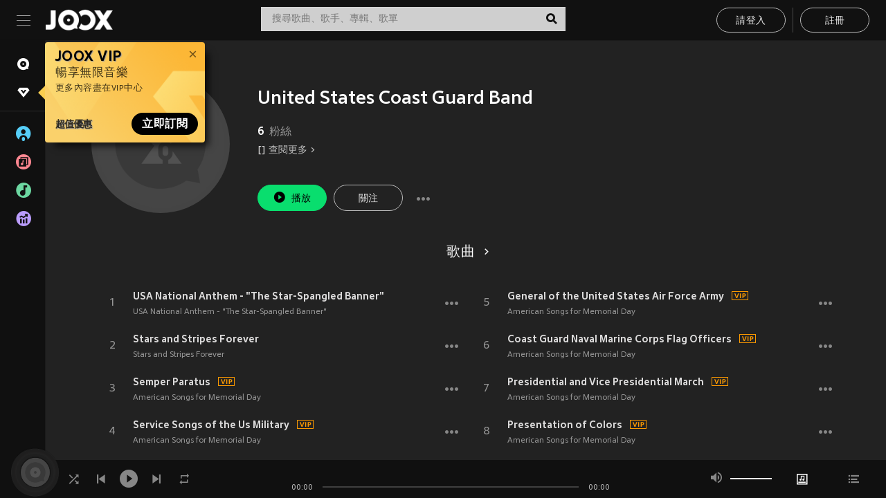

--- FILE ---
content_type: text/html; charset=utf-8
request_url: https://www.joox.com/hk/artist/IVW021mwPDNdPzQlqo2RXg==
body_size: 28311
content:
<!DOCTYPE html><html lang="zh-Hant" class="isDesktop"><head><title data-react-helmet="true">JOOX</title><link rel="dns-prefetch" href="https://static.joox.com"/><meta name="robots" content="index,follow"/><meta property="fb:app_id" content="715832828503252"/><meta name="google-site-verification" content="AFxvaw4pL_JpI891g48WyjxZb-IMT32Om60HDmp4H3Q"/><meta name="google-site-verification" content="jEa1xJzY2NY70h_234p8CWtoANSbSPR6kP_ALJ8PGBM"/><meta data-react-helmet="true" property="og:restrictions:country:allowed" content="CN"/><meta data-react-helmet="true" property="og:restrictions:country:allowed" content="TH"/><meta data-react-helmet="true" property="og:restrictions:country:allowed" content="MY"/><meta data-react-helmet="true" property="og:restrictions:country:allowed" content="IN"/><meta data-react-helmet="true" property="og:restrictions:country:allowed" content="ID"/><meta data-react-helmet="true" property="og:restrictions:country:allowed" content="HK"/><meta data-react-helmet="true" property="og:restrictions:country:allowed" content="TW"/><meta data-react-helmet="true" property="og:restrictions:country:allowed" content="MO"/><meta data-react-helmet="true" property="og:restrictions:country:allowed" content="SA"/><meta data-react-helmet="true" property="og:image" content="https://cache.api.joox.com/img/share//1.jpg"/><meta data-react-helmet="true" property="og:title" content="JOOX"/><meta data-react-helmet="true" name="twitter:card" content="summary"/><meta data-react-helmet="true" name="twitter:site" content=""/><meta data-react-helmet="true" name="twitter:creator" content=""/><meta data-react-helmet="true" name="apple-mobile-web-app-title" content="JOOX"/><meta data-react-helmet="true" name="apple-mobile-web-app-status-bar-style" content="black"/><meta data-react-helmet="true" property="al:android:app_name" content="JOOX"/><meta data-react-helmet="true" property="al:android:package" content="com.tencent.ibg.joox"/><meta data-react-helmet="true" property="al:android:url" content="wemusic://www.joox.com?page=singer&amp;name=&amp;adtag=&amp;id=192338&amp;title=United%20States%20Coast%20Guard%20Band&amp;from=html5page&amp;platform=other&amp;h_channel_main=facebook&amp;h_page_type=artist&amp;h_activity_id=IVW021mwPDNdPzQlqo2RXg%3D%3D"/><meta data-react-helmet="true" property="al:ios:app_name" content="JOOX"/><meta data-react-helmet="true" property="al:ios:app_store_id" content="914406371"/><meta data-react-helmet="true" property="al:ios:url" content="wemusic://www.joox.com?page=singer&amp;name=&amp;adtag=&amp;id=192338&amp;title=United%20States%20Coast%20Guard%20Band&amp;h_channel_main=facebook&amp;h_page_type=artist&amp;h_activity_id=IVW021mwPDNdPzQlqo2RXg%3D%3D"/><link rel="manifest" href="https://static.joox.com/pc/prod/static/manifest_v1.json"/><link rel="shortcut icon" href="https://static.joox.com/pc/prod/static/favicon.ico"/><link rel="icon" sizes="192x192" href="https://static.joox.com/pc/prod/static/di/icons/icon-192x192.png"/><meta name="mobile-web-app-capable" content="yes"/><meta name="theme-color" content="#222222"/><link data-react-helmet="true" rel="canonical" href="https://www.joox.com/hk/artist/IVW021mwPDNdPzQlqo2RXg=="/><link data-react-helmet="true" rel="alternate" href="android-app://com.tencent.ibg.joox/wemusic/www.joox.com?page=singer&amp;id=192338&amp;title=United States Coast Guard Band&amp;h_channel_main=appIndexing&amp;h_page_type=artist"/><link data-react-helmet="true" rel="alternate" href="https://www.joox.com/hk/artist/IVW021mwPDNdPzQlqo2RXg==" hrefLang="x-default"/><link data-react-helmet="true" rel="alternate" href="https://www.joox.com/hk/artist/IVW021mwPDNdPzQlqo2RXg==" hrefLang="zh-HK"/><link data-react-helmet="true" rel="alternate" href="https://www.joox.com/my-zh_cn/artist/IVW021mwPDNdPzQlqo2RXg==" hrefLang="zh-MY"/><link data-react-helmet="true" rel="alternate" href="https://www.joox.com/my-en/artist/IVW021mwPDNdPzQlqo2RXg==" hrefLang="en-MY"/><link data-react-helmet="true" rel="alternate" href="https://www.joox.com/my-ms/artist/IVW021mwPDNdPzQlqo2RXg==" hrefLang="ms-MY"/><link data-react-helmet="true" rel="alternate" href="https://www.joox.com/id/artist/IVW021mwPDNdPzQlqo2RXg==" hrefLang="id"/><link data-react-helmet="true" rel="alternate" href="https://www.joox.com/th/artist/IVW021mwPDNdPzQlqo2RXg==" hrefLang="th"/><link data-react-helmet="true" rel="alternate" href="https://www.joox.com/mo/artist/IVW021mwPDNdPzQlqo2RXg==" hrefLang="zh-MO"/><link data-react-helmet="true" rel="apple-touch-icon" sizes="192x192" href="https://static.joox.com/pc/prod/static/di/icons/icon-192x192.png"/><link data-react-helmet="true" rel="apple-touch-icon" sizes="512x512" href="https://static.joox.com/pc/prod/static/di/icons/icon-512x512.png"/><link data-react-helmet="true" rel="apple-touch-startup-image" href="https://static.joox.com/pc/prod/static/di/icons/icon-192x192.png"/><link data-react-helmet="true" rel="apple-touch-startup-image" href="https://static.joox.com/pc/prod/static/di/icons/icon-512x512.png" media="(device-width: 414px) and (device-height: 896px) and (-webkit-device-pixel-ratio: 3)"/><link data-react-helmet="true" rel="apple-touch-startup-image" href="https://static.joox.com/pc/prod/static/di/icons/icon-512x512.png" media="(device-width: 414px) and (device-height: 896px) and (-webkit-device-pixel-ratio: 2)"/><link data-react-helmet="true" rel="apple-touch-startup-image" href="https://static.joox.com/pc/prod/static/di/icons/icon-512x512.png" media="(device-width: 375px) and (device-height: 812px) and (-webkit-device-pixel-ratio: 3)"/><link data-react-helmet="true" rel="apple-touch-startup-image" href="https://static.joox.com/pc/prod/static/di/icons/icon-512x512.png" media="(device-width: 414px) and (device-height: 736px) and (-webkit-device-pixel-ratio: 3)"/><link data-react-helmet="true" rel="apple-touch-startup-image" href="https://static.joox.com/pc/prod/static/di/icons/icon-512x512.png" media="(device-width: 375px) and (device-height: 667px) and (-webkit-device-pixel-ratio: 2)"/><link data-react-helmet="true" rel="apple-touch-startup-image" href="https://static.joox.com/pc/prod/static/di/icons/icon-512x512.png" media="(device-width: 1024px) and (device-height: 1366px) and (-webkit-device-pixel-ratio: 2)"/><link data-react-helmet="true" rel="apple-touch-startup-image" href="https://static.joox.com/pc/prod/static/di/icons/icon-512x512.png" media="(device-width: 834px) and (device-height: 1194px) and (-webkit-device-pixel-ratio: 2)"/><link data-react-helmet="true" rel="apple-touch-startup-image" href="https://static.joox.com/pc/prod/static/di/icons/icon-512x512.png" media="(device-width: 834px) and (device-height: 1112px) and (-webkit-device-pixel-ratio: 2)"/><link data-react-helmet="true" rel="apple-touch-startup-image" href="https://static.joox.com/pc/prod/static/di/icons/icon-512x512.png" media="(device-width: 768px) and (device-height: 1024px) and (-webkit-device-pixel-ratio: 2)"/><style id="__jsx-2561151309">@font-face{font-family:'jooxInter';src:url(https://static.joox.com/pc/prod/static/fo/jooxInter-v130.eot);src:url(https://static.joox.com/pc/prod/static/fo/jooxInter-v130.eot) format('embedded-opentype'), url(https://static.joox.com/pc/prod/static/fo/jooxInter-v130.ttf) format('truetype'), url(https://static.joox.com/pc/prod/static/fo/jooxInter-v130.woff) format('woff'), url(https://static.joox.com/pc/prod/static/fo/jooxInter-v130.svg) format('svg');font-weight:normal;font-style:normal;font-display:block;}@font-face{font-family:'JOOX';src:url(https://static.joox.com/pc/prod/static/fo/JOOX.woff2) format('woff2'), url(https://static.joox.com/pc/prod/static/fo/JOOX.woff) format('woff');font-weight:400;font-style:normal;font-display:swap;}@font-face{font-family:'JOOX';src:url(https://static.joox.com/pc/prod/static/fo/JOOX-Medium.woff2) format('woff2'), url(https://static.joox.com/pc/prod/static/fo/JOOX-Medium.woff) format('woff');font-weight:500;font-style:bold;font-display:swap;}@font-face{font-family:'JOOX';src:url(https://static.joox.com/pc/prod/static/fo/JOOX-Bold.woff2) format('woff2'), url(https://static.joox.com/pc/prod/static/fo/JOOX-Bold.woff) format('woff');font-weight:700;font-style:bolder;font-display:swap;}@font-face{font-family:'JOOX-Brand';src:url(https://static.joox.com/pc/prod/static/fo/JOOX-Brand-Bold.woff2) format('woff2'), url(https://static.joox.com/pc/prod/static/fo/JOOX-Brand-Bold.woff) format('woff');font-weight:700;font-style:bolder;font-display:swap;}@font-face{font-family:'JOOX-Brand';src:url(https://static.joox.com/pc/prod/static/fo/JOOX-Brand-Regular.woff2) format('woff2'), url(https://static.joox.com/pc/prod/static/fo/JOOX-Brand-Regular.woff) format('woff');font-weight:400;font-style:normal;font-display:swap;}@font-face{font-family:'Pyidaungsu';src:url(https://static.joox.com/pc/prod/static/fo/Pyidaungsu-Regular.woff2) format('woff2'), url(https://static.joox.com/pc/prod/static/fo/Pyidaungsu-Regular.woff) format('woff');font-weight:400;font-style:normal;font-display:swap;}@font-face{font-family:'Pyidaungsu';src:url(https://static.joox.com/pc/prod/static/fo/Pyidaungsu-Bold.woff2) format('woff2'), url(https://static.joox.com/pc/prod/static/fo/Pyidaungsu-Bold.woff) format('woff');font-weight:700;font-style:bold;font-display:swap;}@font-face{font-family:Sukhumvit;src:url(https://static.joox.com/pc/prod/static/fo/sukhumvitreg.eot);src:url(https://static.joox.com/pc/prod/static/fo/sukhumvitreg.eot?) format('embedded-opentype'), url(https://static.joox.com/pc/prod/static/fo/sukhumvitreg.woff) format('woff'), url(https://static.joox.com/pc/prod/static/fo/sukhumvitreg.ttf) format('truetype'), url(https://static.joox.com/pc/prod/static/fo/sukhumvitreg.svg#svgFontName) format('svg');font-weight:400;font-style:normal;font-display:swap;}@font-face{font-family:Sukhumvit;src:url(https://static.joox.com/pc/prod/static/fo/sukhumvitbld.eot);src:url(https://static.joox.com/pc/prod/static/fo/sukhumvitbld.eot?) format('embedded-opentype'), url(https://static.joox.com/pc/prod/static/fo/sukhumvitbld.woff) format('woff'), url(https://static.joox.com/pc/prod/static/fo/sukhumvitbld.ttf) format('truetype'), url(https://static.joox.com/pc/prod/static/fo/sukhumvitbld.svg#svgFontName) format('svg');font-weight:700;font-style:normal;font-display:swap;}@font-face{font-family:'JOOXPlayer';src:url(https://static.joox.com/pc/prod/static/fo/JOOX.woff2) format('woff2'), url(https://static.joox.com/pc/prod/static/fo/JOOX.woff) format('woff');font-weight:400;font-style:normal;font-display:swap;}@font-face{font-family:'JOOXPlayer';src:url(https://static.joox.com/pc/prod/static/fo/JOOX-Medium.woff2) format('woff2'), url(https://static.joox.com/pc/prod/static/fo/JOOX-Medium.woff) format('woff');font-weight:500;font-style:bold;font-display:swap;}@font-face{font-family:'JOOXPlayer';src:url(https://static.joox.com/pc/prod/static/fo/JOOX-Bold.woff2) format('woff2'), url(https://static.joox.com/pc/prod/static/fo/JOOX-Bold.woff) format('woff');font-weight:700;font-style:bolder;font-display:swap;}@font-face{font-family:'jooxPlayerIcon';src:url(https://static.joox.com/pc/prod/static/fo/jooxPlayer.woff2) format('woff2'), url(https://static.joox.com/pc/prod/static/fo/jooxPlayer.woff) format('woff');font-weight:normal;font-style:normal;font-display:block;}@font-face{font-family:'JOOXPlayerSukhumvit';src:url(https://static.joox.com/pc/prod/static/fo/sukhumvitreg.woff2) format('woff2'), url(https://static.joox.com/pc/prod/static/fo/sukhumvitreg.woff) format('woff');font-weight:400;font-style:normal;}@font-face{font-family:'JOOXPlayerSukhumvit';src:url(https://static.joox.com/pc/prod/static/fo/sukhumvitbld.woff2) format('woff2'), url(https://static.joox.com/pc/prod/static/fo/sukhumvitbld.woff) format('woff');font-weight:700;font-style:normal;}.icon{font-family:'jooxInter' !important;speak:none;font-style:normal;font-weight:normal;font-variant:normal;text-transform:none;line-height:1;-webkit-font-smoothing:antialiased;-moz-osx-font-smoothing:grayscale;}</style><style id="__jsx-2865570372">#nprogress{pointer-events:none;}#nprogress .bar{background:#00ff77;position:fixed;z-index:9999;top:0;left:0;width:100%;height:2px;}#nprogress .peg{display:block;position:absolute;right:0;width:100px;height:100%;box-shadow:0 0 10px #29d,0 0 5px #29d;opacity:1;-webkit-transform:rotate(3deg) translate(0px,-4px);-ms-transform:rotate(3deg) translate(0px,-4px);-webkit-transform:rotate(3deg) translate(0px,-4px);-ms-transform:rotate(3deg) translate(0px,-4px);transform:rotate(3deg) translate(0px,-4px);}#nprogress .spinner{display:block;position:fixed;z-index:9999;top:15px;right:15px;}#nprogress .spinner-icon{width:18px;height:18px;box-sizing:border-box;border:solid 2px transparent;border-top-color:#29d;border-left-color:#29d;border-radius:50%;-webkit-animation:nprogress-spinner 400ms linear infinite;-webkit-animation:nprogress-spinner 400ms linear infinite;animation:nprogress-spinner 400ms linear infinite;}.nprogress-custom-parent{overflow:hidden;position:relative;}.nprogress-custom-parent #nprogress .spinner,.nprogress-custom-parent #nprogress .bar{position:absolute;}@-webkit-keyframes nprogress-spinner{0%{-webkit-transform:rotate(0deg);}100%{-webkit-transform:rotate(360deg);}}@-webkit-keyframes nprogress-spinner{0%{-webkit-transform:rotate(0deg);-ms-transform:rotate(0deg);transform:rotate(0deg);}100%{-webkit-transform:rotate(360deg);-ms-transform:rotate(360deg);transform:rotate(360deg);}}@keyframes nprogress-spinner{0%{-webkit-transform:rotate(0deg);-ms-transform:rotate(0deg);transform:rotate(0deg);}100%{-webkit-transform:rotate(360deg);-ms-transform:rotate(360deg);transform:rotate(360deg);}}</style><style id="__jsx-2288571016">.TopSnackBar.jsx-2288571016{width:100%;}.TopSnackBar-active.jsx-2288571016{-webkit-transition:all 400ms cubic-bezier(0.4,0,0.6,1);transition:all 400ms cubic-bezier(0.4,0,0.6,1);}.TopSnackBar-enter.jsx-2288571016{opacity:0.5;-webkit-transform:translate3d(calc(100% + 568px),0,0);-ms-transform:translate3d(calc(100% + 568px),0,0);transform:translate3d(calc(100% + 568px),0,0);}</style><style id="__jsx-2210511138">.Search.jsx-2210511138{position:relative;max-width:440px;width:100%;margin:0 20px;}.inputSearch.jsx-2210511138{background:rgba(255,255,255,0.8);display:block;height:35px;width:100%;border:0;padding:0 55px 0 15px;padding-right:40px;font-size: 0.875rem ;;color:#4a4a4a;text-align:left;outline:none;position:relative;border:1px solid rgba(255,255,255,0.1);}.inputSearch.jsx-2210511138:focus{outline:none;border:1px solid #09de6e;}.btnSearch.jsx-2210511138{display:block;background:transparent;position:absolute;border:0;top:-1px;right:0;width:40px;height:35px;outline:none;padding:2px 0 0;color:#111111;text-align:center;line-height:30px;;}.icon.jsx-2210511138{font-size: 1.25rem ;;vertical-align:middle;}.btnLogin > div{margin-left:6px;}.autoSuggest.jsx-2210511138{display:block;font-size: 0.8125rem ;;background-color:#000;box-shadow:0 6px 9px 0 rgba(0,0,0,0.5);width:100%;height:380px;position:absolute;top:35px;z-index:10;}</style><style id="__jsx-436437380">.scrollarea-content{margin:0;padding:0;overflow:hidden;position:relative;}.scrollarea-content:focus{outline:0;}.scrollarea{position:relative;overflow:hidden;}.scrollarea .scrollbar-container{position:absolute;background:none;opacity:0;z-index:0;-webkit-transition:opacity 200ms ease;transition:opacity 200ms ease;}.scrollarea .scrollbar-container.vertical{width:8px;height:100%;right:0;top:0;background-color:transparent;opacity:0;padding:0;z-index:10;}.scrollarea .scrollbar-container.vertical .scrollbar{width:6px;height:20px;background:#333333;margin-left:0;border-radius:8px;}.scrollarea:hover .scrollbar-container{opacity:1;}</style><style id="__jsx-2607319108">.MainBtnWrap.jsx-2607319108{display:inline-block;}.mainButton.jsx-2607319108{display:inline-block;background:#09de6e;font-size: 0.875rem ;;color:#000;font-weight:500;line-height:1.8;-webkit-letter-spacing:0.41px;-moz-letter-spacing:0.41px;-ms-letter-spacing:0.41px;letter-spacing:0.41px;text-align:center;min-width:100px;height:38px;border:1px solid #09de6e;border-radius:20px;padding:7px 20px 5px;cursor:pointer;outline:none;-webkit-transition:all 0.35s;transition:all 0.35s;white-space:pre;}.isMobile .mainButton.jsx-2607319108{font-size: 1rem ;;height:40px;padding:4px 20px;line-height:33px;}.isDesktop .mainButton.jsx-2607319108:hover{background:#53e89a;border-color:#53e89a;}.secondary.jsx-2607319108{background:transparent;border-color:#bcbcbc;color:#e5e5e5;}.isDesktop .mainButton.secondary.jsx-2607319108:hover{background:#fff;border-color:#fff;color:#000;}.isMobile .mainButton.secondary.jsx-2607319108{line-height:34px;}.isMobile .mainButton.secondary.active.jsx-2607319108{border-color:#fff;color:#fff;}.tertiary.jsx-2607319108{background:#fff;border-color:#fff;color:#000;}.isDesktop .mainButton.tertiary.jsx-2607319108:hover{background:transparent;border-color:#fff;color:#e5e5e5;}.isMobile .mainButton.tertiary.jsx-2607319108{line-height:34px;}.isMobile .mainButton.tertiary.active.jsx-2607319108{background:#fff;border-color:#fff;color:#000;}.warning.jsx-2607319108{border-color:#f00;background:#f00;}.isDesktop .mainButton.warning.jsx-2607319108:hover{background:#b30000;border-color:#b30000;}.mainButton.loading.jsx-2607319108{pointer-events:none;color:#555;}.mainButton.jsx-2607319108 .icon{font-size: 1.4em ;;vertical-align:middle;position:relative;top:-2px;margin-right:3px;}.mainButton.jsx-2607319108 .icon--download{top:0;margin-right:3px;}.isMobile .mainButton.jsx-2607319108 .icon{font-size: 1.2em ;;}.mainButton[disabled].jsx-2607319108,.mainButton[disabled].jsx-2607319108:hover{background:#9e9e9e !important;cursor:default !important;border-color:#bcbcbc !important;}.isMobile .mainButton.jsx-2607319108 img{position:relative;top:-1px;}.isDesktop .MainBtnWrap.jsx-2607319108 img{text-align:center;width:30px;position:relative;top:-1px;margin-left:5px;}.mainLayoutSize.jsx-2607319108{height:36px;line-height:1.75;}</style><style id="__jsx-2200604574">.btnClose.jsx-2200604574{position:absolute;right:10px;top:10px;background:transparent;border:0;outline:0;color:#a6a6a6;cursor:pointer;font-size: 1.3em ;;padding:0;}.btnClose.jsx-2200604574:hover{color:#fff;}</style><style id="__jsx-2151956263">.MainHeader.jsx-2151956263{background-color:#111111;box-shadow:0 1px 1px 0 rgba(0,0,0,0.2);height:58px;padding:10px 24px;display:-webkit-box;display:-webkit-flex;display:-ms-flexbox;display:flex;-webkit-flex-direction:row;-ms-flex-direction:row;flex-direction:row;-webkit-box-pack:justify;-webkit-justify-content:space-between;-ms-flex-pack:justify;justify-content:space-between;}.MainHeader.jsx-2151956263>div.jsx-2151956263{display:-webkit-box;display:-webkit-flex;display:-ms-flexbox;display:flex;-webkit-align-items:center;-webkit-box-align:center;-ms-flex-align:center;align-items:center;}.logo.jsx-2151956263 a.jsx-2151956263{display:block;height:100%;}.logo.jsx-2151956263{display:block;width:100px;height:30px;background-image:url(https://static.joox.com/pc/prod/static/di/MainHeader/joox-logo01.png);background-repeat:no-repeat;background-size:contain;background-position:center;}.logo.jsx-2151956263 span.jsx-2151956263{display:block;
    text-indent: 1000em;
    white-space: nowrap;
    overflow: hidden;
  ;}.btnMenu.jsx-2151956263{background:transparent;border:0;position:relative;display:block;width:20px;height:15px;margin-right:20px;padding:0;position:relative;top:0;outline:none;cursor:pointer;}@media (max-width:1399px){.btnMenu.btnMenuLg.jsx-2151956263{display:none;}}@media (min-width:1400px){.btnMenu.btnMenuSm.jsx-2151956263{display:none;}}.onPress.jsx-2151956263{-webkit-transform:translate3d(0,0,0);-ms-transform:translate3d(0,0,0);transform:translate3d(0,0,0);}.onPress.jsx-2151956263:after{content:'';display:block;position:absolute;width:100%;height:100%;top:0;left:0;pointer-events:none;background-image:radial-gradient( circle, #fff 10%, transparent 10.01% );background-repeat:no-repeat;background-position:50%;-webkit-transform:scale(14,14);-ms-transform:scale(14,14);transform:scale(14,14);opacity:0;-webkit-transition:-webkit-transform 0.3s, opacity 1s;-webkit-transition:transform 0.3s, opacity 1s;transition:transform 0.3s, opacity 1s;}.onPress.jsx-2151956263:active.jsx-2151956263:after{-webkit-transform:scale(0,0);-ms-transform:scale(0,0);transform:scale(0,0);opacity:0.15;-webkit-transition:0s;transition:0s;}.btnMenu.jsx-2151956263>span.jsx-2151956263{background:#9b9b9b;display:block;position:absolute;z-index:2;width:20px;height:1px;-webkit-transition:0.4s;transition:0.4s;}.btnMenu.jsx-2151956263 .one.jsx-2151956263{top:0;}.btnMenu.jsx-2151956263 .two.jsx-2151956263{top:7px;}.btnMenu.jsx-2151956263 .three.jsx-2151956263{top:14px;}.user.jsx-2151956263{position:relative;border-left:1px solid #4a4a4a;padding-left:20px;padding-right:45px;max-width:220px;width:100%;margin-left:10px;}@media (max-width:600px){.user.jsx-2151956263{max-width:100%;}}.user.jsx-2151956263 a.jsx-2151956263{display:block;color:#bcbcbc;}.user.jsx-2151956263 a.jsx-2151956263:hover{color:#fff;}.avatarWrap.jsx-2151956263{cursor:pointer;}.user.jsx-2151956263 .rezyImageFrame{width:32px;height:32px;display:inline-block;vertical-align:middle;margin-right:10px;}.user.jsx-2151956263 .avatar{width:32px;height:32px;display:inline-block;border-radius:50%;min-width:32px;}.user.jsx-2151956263 img.status.jsx-2151956263{position:absolute;right:52px;top:16px;}.name.jsx-2151956263{display:inline-block;
    white-space: nowrap;
    overflow: hidden;
    text-overflow: ellipsis;
  ;max-width:80px;margin-right:5px;vertical-align:middle;line-height:38px;}@media (max-width:600px){.avatar.jsx-2151956263{display:none;}.user.jsx-2151956263 .rezyImageFrame{display:none;}}.status.jsx-2151956263{max-width:20px;vertical-align:middle;}.user.jsx-2151956263 img.status.vvip.jsx-2151956263{top:10px;}.btnUserCollapsed.jsx-2151956263{font-size: 0.9375rem ;;display:inline-block;background:transparent;color:#fff;line-height:0;border:0;outline:none;cursor:pointer;padding:12px 15px;position:absolute;top:0;right:0;}.nav.jsx-2151956263{margin-left:15px;}.btnLogin.jsx-2151956263 small.jsx-2151956263{font-size: 1em ;;margin:0 10px;}.btnLogin.jsx-2151956263 .MainBtnWrap + .MainBtnWrap{border-left:1px solid #4a4a4a;padding-left:10px;margin-left:10px;}.btnLogin.jsx-2151956263 .registerBtn{border:none;padding:unset;}.btnLogin.jsx-2151956263 a.jsx-2151956263{-webkit-text-decoration:underline;text-decoration:underline;display:inline-block;}.NewYear2021 .MainHeader.jsx-2151956263{background-image:url(https://static.joox.com/pc/prod/static/di/theme/newyear2021/img_desktop.jpg);background-repeat:no-repeat;background-position:center;}.MainHeader.jsx-2151956263 .btn--upload{margin-right:12px;padding:7px 12px 5px;display:-webkit-inline-box;display:-webkit-inline-flex;display:-ms-inline-flexbox;display:inline-flex;-webkit-align-items:center;-webkit-box-align:center;-ms-flex-align:center;align-items:center;}.MainHeader.jsx-2151956263 .btn--upload .icon--add-to-queue{font-size:1.1em;top:-2px;}.MainHeader.jsx-2151956263 .btn--download{padding:7px 12px 5px;border-color:#09de6e;color:#09de6e;margin-left:12px;}.MainHeader.jsx-2151956263 .btn--download .icon--add-to-queue{font-size:1em;top:-1px;left:-1px;}</style><style id="__jsx-3495596807">button.useApp.useApp.jsx-3495596807{background-color:#09de6e;font-size: 0.8125rem ;;color:#111;font-weight:600;text-transform:uppercase;text-align:center;line-height:1.8;width:auto;height:28px;padding:0 12px;border-radius:20px;position:relative;top:50%;right:8px;-webkit-transform:translateY(-50%);-ms-transform:translateY(-50%);transform:translateY(-50%);-webkit-animation:bgEffect-jsx-3495596807 1.8s ease-in-out infinite;animation:bgEffect-jsx-3495596807 1.8s ease-in-out infinite;}.MainBtnWrap .useApp{background-color:#09de6e;color:#111;-webkit-animation:bgEffect-jsx-3495596807 1.8s ease-in-out infinite;animation:bgEffect-jsx-3495596807 1.8s ease-in-out infinite;}@-webkit-keyframes bgEffect-jsx-3495596807{0%,100%{background:rgba(69,222,110,0.9);box-shadow:0 0 0 #09de6e;}50%{background:rgba(69,222,110,1);text-shadow:1px 1px 3px rgba(255,255,255,0.8), -1px -1px 3px rgba(255,255,255,0.8);box-shadow:0 0 6px 1px #09de6e;}}@keyframes bgEffect-jsx-3495596807{0%,100%{background:rgba(69,222,110,0.9);box-shadow:0 0 0 #09de6e;}50%{background:rgba(69,222,110,1);text-shadow:1px 1px 3px rgba(255,255,255,0.8), -1px -1px 3px rgba(255,255,255,0.8);box-shadow:0 0 6px 1px #09de6e;}}</style><style id="__jsx-2658589646">.NavItems.jsx-2658589646{display:block;position:relative;margin:10px 0;}.NavItems.jsx-2658589646 a.jsx-2658589646{display:block;position:relative;font-size: 0.875rem ;;font-weight:700;-webkit-letter-spacing:0.35px;-moz-letter-spacing:0.35px;-ms-letter-spacing:0.35px;letter-spacing:0.35px;text-transform:uppercase;color:#fff;width:100%;z-index:5;padding:8px 0 4px 35px;min-height:31px;line-height:1.2;}.NavItems.jsx-2658589646:hover a.jsx-2658589646,.NavItems.active.jsx-2658589646 a.jsx-2658589646{color:#09de6e;}.NavItems.jsx-2658589646:hover.jsx-2658589646::before,.NavItems.active.jsx-2658589646::before{content:'';width:3px;height:22px;background:#09de6e;position:absolute;top:4px;left:-22px;z-index:2;-webkit-transition:background .2s;transition:background .2s;}.icon.jsx-2658589646{font-size: 1.7em ;;position:absolute;left:0;top:3px;}.NavItems.jsx-2658589646 a.jsx-2658589646:hover .title.jsx-2658589646{display:block;}.title.jsx-2658589646{display:none;position:absolute;left:34px;top:2px;background-color:#ffffff;border-radius:1px;height:25px;opacity:0.8;padding:2px 7px;line-height:25px;color:#000;white-space:nowrap;}.showTooltip.jsx-2658589646 .NavItems.user.jsx-2658589646 a.jsx-2658589646 .title.jsx-2658589646,.showTooltip.jsx-2658589646 .NavItems.vip.jsx-2658589646 a.jsx-2658589646 .title.jsx-2658589646{display:none;}</style><style id="__jsx-1863094431">.BrowseTitle.jsx-1863094431{font-size: 0.75rem ;;font-weight:500;line-height:2.1;color:#bcbcbc;}.BrowseItems.jsx-1863094431{position:relative;display:-webkit-box;display:-webkit-flex;display:-ms-flexbox;display:flex;margin:17px 0;-webkit-flex-direction:column;-ms-flex-direction:column;flex-direction:column;}.BrowseItems.isMinified.jsx-1863094431:first-child{margin-top:10px;}.BrowseItems.jsx-1863094431 a.jsx-1863094431{position:relative;z-index:5;display:-webkit-box;display:-webkit-flex;display:-ms-flexbox;display:flex;-webkit-align-items:center;-webkit-box-align:center;-ms-flex-align:center;align-items:center;position:relative;color:#bcbcbc;-webkit-transition:color .2s;transition:color .2s;}.BrowseItems.jsx-1863094431 .icon.jsx-1863094431{font-size: 1.875rem ;;width:24px;height:24px;margin-right:15px;display:-webkit-box;display:-webkit-flex;display:-ms-flexbox;display:flex;-webkit-align-items:center;-webkit-box-align:center;-ms-flex-align:center;align-items:center;-webkit-box-pack:center;-webkit-justify-content:center;-ms-flex-pack:center;justify-content:center;}.BrowseItems.jsx-1863094431 .Artists.jsx-1863094431:before{color:#56cef8;}.BrowseItems.jsx-1863094431 .Albums.jsx-1863094431:before{color:#fd8791;}.BrowseItems.jsx-1863094431 .Playlists.jsx-1863094431:before{color:#6cd7a1;}.BrowseItems.jsx-1863094431 .Charts.jsx-1863094431:before{color:#ba9cfc;}.BrowseItems.jsx-1863094431 .Radio.jsx-1863094431:before{color:#fec18c;}.BrowseItems.jsx-1863094431 .Video.jsx-1863094431:before{color:#ef3c5a;}.BrowseItems.jsx-1863094431 .MusicColumn.jsx-1863094431{background-color:#646464;font-size: 0.75rem ;;}.BrowseItems.jsx-1863094431 .icon.jsx-1863094431:before{display:block;font-style:normal !important;}.name.jsx-1863094431{font-size: 0.875rem ;;line-height:1.4;margin-top:1px;}.isMinified.jsx-1863094431 .name.jsx-1863094431{display:none;position:absolute;left:34px;top:0;background-color:#ffffff;border-radius:1px;height:25px;opacity:0.8;padding:2px 7px;line-height:25px;color:#000;white-space:nowrap;}.BrowseItems.isMinified.jsx-1863094431 a.jsx-1863094431:hover .name.jsx-1863094431{display:block;}.BrowseItems.jsx-1863094431:hover a.jsx-1863094431,.BrowseItems.active.jsx-1863094431 a.jsx-1863094431{color:#09de6e;position:relative;}.BrowseItems.jsx-1863094431:hover.jsx-1863094431::before,.BrowseItems.active.jsx-1863094431::before{content:'';width:3px;height:22px;background:#09de6e;position:absolute;top:1px;left:-22px;z-index:2;-webkit-transition:background .2s;transition:background .2s;}</style><style id="__jsx-289687628">button.jsx-289687628{background:transparent;border:0;outline:0;padding:0;color:#bcbcbc;display:block;width:100%;cursor:pointer;text-align:left;position:relative;}.isMobile button.jsx-289687628{color:#fff;}button.jsx-289687628:focus{outline:none;border:none;}a.jsx-289687628{position:relative;display:block;cursor:pointer;}.isMobile a.jsx-289687628{color:#fff;height:40px;line-height:40px;}.isDesktop a.jsx-289687628:hover{color:#fff;}.lang.jsx-289687628 i.jsx-289687628,button.jsx-289687628 i.jsx-289687628{position:absolute;right:0;-webkit-transition:all 0.5s;transition:all 0.5s;}li.jsx-289687628 .lang.jsx-289687628 i.jsx-289687628{top:4px;}.isMobile a.jsx-289687628 i.jsx-289687628,.isMobile button.jsx-289687628 i.jsx-289687628{top:1px;}.isMobile li.jsx-289687628 .current.jsx-289687628 i.jsx-289687628{top:10px;}button.current.jsx-289687628{cursor:default;}.collapsed.jsx-289687628{-webkit-transform:rotate(180deg);-ms-transform:rotate(180deg);transform:rotate(180deg);}.lang.jsx-289687628{font-size: 0.8125rem ;;}.lang.jsx-289687628 i.jsx-289687628{display:none;font-size: 1.2em ;;}.current.jsx-289687628 i.jsx-289687628{display:block;}span.jsx-289687628{float:right;}.isDesktop .current.jsx-289687628:hover{color:#53e89a;-webkit-transition:color .2s;transition:color .2s;}.current.jsx-289687628,.isMobile .current.jsx-289687628{color:#09de6e;}.isMobile .current.jsx-289687628{margin-right:25px;}ul.jsx-289687628{position:relative;background:#000;padding:15px 20px 5px 35px;width:calc(100% + 45px);left:-25px;right:-25px;margin-top:10px;}.isMobile ul.jsx-289687628{margin-top:5px;}li.jsx-289687628{margin-bottom:10px;}</style><style id="__jsx-3398449099">.AboutJoox.jsx-3398449099{color:#ccc;margin:15px 0;-webkit-transition:color .2s;transition:color .2s;}.About.jsx-3398449099{font-size: 0.875rem ;;line-height:2;}.About.jsx-3398449099 .Items.jsx-3398449099{margin:10px 0;}.About.jsx-3398449099 .Items.jsx-3398449099 a.jsx-3398449099{color:#bcbcbc;cursor:pointer;}.About.jsx-3398449099 .Items.jsx-3398449099 .Ln.jsx-3398449099{float:right;color:#09de6e;}.About.jsx-3398449099 .Items.jsx-3398449099:hover,.About.jsx-3398449099 .Items.jsx-3398449099 a.jsx-3398449099:hover{color:#fff;}.Social.jsx-3398449099{margin-top:20px;}.Social.jsx-3398449099 .Items.jsx-3398449099{font-size: 1.375rem ;;color:#bcbcbc;margin-right:16px;-webkit-transition:color .2s;transition:color .2s;}.Social.jsx-3398449099 .Items.jsx-3398449099:hover{color:#fff;}.Social.jsx-3398449099 .Items.jsx-3398449099 .icon--youtube.jsx-3398449099{font-size: 1.5rem ;;}</style><style id="__jsx-2041756047">.TermCopyright.jsx-2041756047{font-size: 0.75rem ;;color:#b5b5b5;line-height:1.6;}.TermCopyright.jsx-2041756047 a.jsx-2041756047{color:#959595;-webkit-transition:color .2s;transition:color .2s;}.Terms.jsx-2041756047{margin-bottom:15px;}.Terms.jsx-2041756047 a.jsx-2041756047{display:block;margin-right:10px;}.Terms.jsx-2041756047 a.jsx-2041756047:hover{color:#fff;}.Copyright.jsx-2041756047{margin-bottom:15px;}</style><style id="__jsx-2260554912">.CustomScrollbars{position:relative;width:100%;overflow:auto;}.CustomScrollbars::-webkit-scrollbar{width:6px;height:6px;}.CustomScrollbars::-webkit-scrollbar-track{background:rgba(0,0,0,0.1);border-radius:6px;}.CustomScrollbars::-webkit-scrollbar-thumb{background:#333333;border-radius:6px;}.CustomScrollbars::-webkit-scrollbar-thumb:hover{background:#555;}</style><style id="__jsx-751721742">.MainSidebar.jsx-751721742{width:220px;}.MainSidebar.jsx-751721742 .Box.jsx-751721742{padding:10px 20px 0 22px;border-bottom:1px solid rgba(151,151,151,0.2);margin-bottom:10px;}.MainSidebar.jsx-751721742 .Box.jsx-751721742:nth-last-child(1){border-bottom:0;}.smCollapsed .MainSidebar.jsx-751721742 .ScrollbarsCustom-Track{display:none;}</style><style id="__jsx-1025655564">.NavItems.jsx-1025655564{display:block;position:relative;margin:10px 0;}.NavItems.jsx-1025655564 a.jsx-1025655564{display:block;position:relative;font-size: 0.875rem ;;font-weight:700;-webkit-letter-spacing:0.35px;-moz-letter-spacing:0.35px;-ms-letter-spacing:0.35px;letter-spacing:0.35px;text-transform:uppercase;color:#fff;width:100%;z-index:5;padding:0;min-height:31px;line-height:1.2;}.NavItems.jsx-1025655564:hover a.jsx-1025655564,.NavItems.active.jsx-1025655564 a.jsx-1025655564{color:#09de6e;}.NavItems.jsx-1025655564:hover.jsx-1025655564::before,.NavItems.active.jsx-1025655564::before{content:'';width:3px;height:22px;background:#09de6e;position:absolute;top:4px;left:-22px;z-index:2;-webkit-transition:background .2s;transition:background .2s;}.icon.jsx-1025655564{font-size: 1.7em ;;position:absolute;left:0;top:3px;}.NavItems.jsx-1025655564 a.jsx-1025655564:hover .title.jsx-1025655564{display:block;}.title.jsx-1025655564{display:none;position:absolute;left:34px;top:2px;background-color:#ffffff;border-radius:1px;height:25px;opacity:0.8;padding:2px 7px;line-height:25px;color:#000;white-space:nowrap;}.showTooltip.jsx-1025655564 .NavItems.user.jsx-1025655564 a.jsx-1025655564 .title.jsx-1025655564,.showTooltip.jsx-1025655564 .NavItems.vip.jsx-1025655564 a.jsx-1025655564 .title.jsx-1025655564{display:none;}</style><style id="__jsx-280012110">.MiniSidebar.jsx-280012110{width:65px;}.MiniSidebar.jsx-280012110 .Box.jsx-280012110{padding:10px 0 0 22px;border-bottom:1px solid rgba(151,151,151,0.2);}.MiniSidebar.jsx-280012110 .Box.jsx-280012110:nth-last-child(1){border-bottom:0;}</style><style id="__jsx-341176200">.rezyImageFrame.jsx-341176200{font-size:0;height:100%;}</style><style id="__jsx-489341288">button.jsx-489341288{color:#878787;background:transparent;outline:none;border:none;cursor:pointer;display:inline-block;padding:0;text-align:center;-webkit-transition:color .2s;transition:color .2s;width:40px;height:40px;position:relative;}button.jsx-489341288:hover{color:#fff;}button.nohover.jsx-489341288:hover{color:#878787;}button.jsx-489341288:disabled{cursor:default;}.active.jsx-489341288{color:#fff !important;}.active.jsx-489341288:disabled{color:#3f3f3f !important;}button.jsx-489341288:focus{outline:none;border:none;}i.jsx-489341288{font-size: 2em ;;vertical-align:middle;}button.jsx-489341288 .icon--pause1{color:#fff;}button.jsx-489341288:disabled{color:#3f3f3f;;}</style><style id="__jsx-2380132195">.BtnIconWrap.jsx-2380132195{display:inline-block;position:relative;}.moreBubble.jsx-2380132195{background:#fff;position:absolute;left: 0; top: 40px; width:195px;padding:15px;z-index:10;}.BtnIconWrap.jsx-2380132195 .icon--share{position:relative;top:2px;}</style><style id="__jsx-231771041">.TopSectionProfile.jsx-231771041{display:-webkit-box;display:-webkit-flex;display:-ms-flexbox;display:flex;margin-top:30px;}.ImageColumn.jsx-231771041{max-width:200px;-webkit-flex:0 0 200px;-ms-flex:0 0 200px;flex:0 0 200px;}.imgWrap.jsx-231771041{position:relative;border-radius:50%;overflow:hidden;}.imgWrap.jsx-231771041:before{content:'';display:block;padding-top:100%;}.imgWrap.jsx-231771041 img{object-fit:cover;position:absolute;top:0;left:0;width:100%;height:100%;}.DetailColumn.jsx-231771041{padding-left:40px;}.DetailColumnHeader.jsx-231771041{margin-bottom:5px;}.DetailColumnHeader.jsx-231771041 .title.jsx-231771041{font-size: 1.625rem ;;font-weight:500;}.DetailColumnContent.jsx-231771041{font-size: 0.875rem ;;line-height:1.6;margin-bottom:30px;}.DetailColumnButtons.jsx-231771041 .MainBtnWrap{margin-right:10px;}</style><style id="__jsx-1801409474">.SectionWrap.jsx-1801409474{margin-bottom:40px;}.isMobile .mobileScrollRow.jsx-1801409474 .row{overflow-x:scroll;overflow-y:hidden;display:-webkit-box;display:-webkit-flex;display:-ms-flexbox;display:flex;-webkit-flex-wrap:nowrap;-ms-flex-wrap:nowrap;flex-wrap:nowrap;}.isMobile .mobileScrollRow.jsx-1801409474 .col{max-width:40%;-webkit-flex:0 0 40%;-ms-flex:0 0 40%;flex:0 0 40%;}</style><style id="__jsx-3590354699">.subTitle.jsx-3590354699{font-size: 1rem ;;color:#959595;font-weight:500;}.isMobile .subTitle.jsx-3590354699{font-size: 0.875rem ;;}.subTitle.jsx-3590354699 b.jsx-3590354699{color:#fff;font-weight:500;margin-right:3px;}.readMore.jsx-3590354699{display:inline-block;color:#bcbcbc;cursor:pointer;-webkit-transition:color .2s;transition:color .2s;position:relative;top:-8px;margin-left:5px;}.readMore.jsx-3590354699:hover,.readMore.jsx-3590354699:focus{color:#fff;}.readMore.jsx-3590354699 i.jsx-3590354699{font-size: 0.625rem ;;}.description.jsx-3590354699{display:inline-block;
    white-space: nowrap;
    overflow: hidden;
    text-overflow: ellipsis;
  ;max-width:500px;color:#dcdbdb;}@media (max-width:1023px){.description.jsx-3590354699{max-width:420px;}}.allTracks.jsx-3590354699{font-size: 1.375rem ;;font-weight:500;text-align:center;line-height:1.7;display:block;color:#fff;-webkit-letter-spacing:0.82px;-moz-letter-spacing:0.82px;-ms-letter-spacing:0.82px;letter-spacing:0.82px;margin:25px 0 0;width:100%;}.allTracks.jsx-3590354699 i.jsx-3590354699{font-size: 0.8em ;;vertical-align:-1px;}</style><style id="__jsx-3682409712">.DescItem.jsx-3682409712 a{color:#959595;font-size: 0.8125rem ;;height:100%;display:inline-block;}.isDesktop .DescItem.jsx-3682409712 a:hover{color:#fff;}.isMobile .DescItem.jsx-3682409712 a{line-height:2;}.sectionTitle.jsx-3682409712{margin:25px 0;}.title.jsx-3682409712{font-size: 1.25rem ;;font-weight:500;text-align:center;line-height:1.7;display:block;color:#fff;-webkit-letter-spacing:0.82px;-moz-letter-spacing:0.82px;-ms-letter-spacing:0.82px;letter-spacing:0.82px;-webkit-transition:color 0.35s;transition:color 0.35s;margin:0;}.isMobile .sectionTitle.jsx-3682409712{margin:0 0 20px;}.small.jsx-3682409712{font-size: 0.875rem ;;margin:10px 0;}.sectionTitle.jsx-3682409712>span.jsx-3682409712,.sectionTitle.jsx-3682409712>a.jsx-3682409712{text-transform:none;color:#fff;}.icon.jsx-3682409712{font-size: 0.6em ;;position:relative;left:10px;top:-1px;-webkit-transition:all 0.3s linear;transition:all 0.3s linear;}.isDesktop .sectionTitle.jsx-3682409712 a.jsx-3682409712:hover{color:#09de6e;}.isDesktop .sectionTitle.jsx-3682409712 a.jsx-3682409712:hover .icon.jsx-3682409712{left:15px;color:#09de6e;}.subTitle.jsx-3682409712{font-size: 0.8125rem ;;display:block;color:#bcbcbc;-webkit-letter-spacing:0;-moz-letter-spacing:0;-ms-letter-spacing:0;letter-spacing:0;margin:5px 0;position:relative;text-align:center;}.subTitle.jsx-3682409712 a{color:#bcbcbc;-webkit-transition:color .2s;transition:color .2s;}.isDesktop .subTitle.jsx-3682409712 a.jsx-3682409712:hover{color:#fff;}</style><style id="__jsx-504643907">.isMobile .subTitle.jsx-504643907{padding:5px 20px 0;margin-top:0;}.subTitle.collapsed.jsx-504643907{max-width:690px;padding:5px 50px 0 20px;overflow:hidden;
    white-space: nowrap;
    overflow: hidden;
    text-overflow: ellipsis;
  ;}.lang-en .subTitle.collapsed.jsx-504643907{max-width:660px;padding:5px 80px 0 20px;}.isMobile .subTitle.collapsed.jsx-504643907{padding:5px 70px 0 20px;}.isMobile .lang-en .subTitle.collapsed.jsx-504643907{padding:5px 95px 0 20px;}.readMore.jsx-504643907{font-size: 1em ;;display:inline-block;cursor:pointer;color:#bcbcbc;-webkit-transition:color .2s;transition:color .2s;}.collapsed.jsx-504643907 .readMore.jsx-504643907{position:absolute;right:0;bottom:0;}.isMobile .collapsed.jsx-504643907 .readMore.jsx-504643907{right:15px;bottom:3px;}.isDesktop .readMore.jsx-504643907:hover,.isDesktop .readMore.jsx-504643907:focus{color:#fff;}.readMore.jsx-504643907 i.jsx-504643907{font-size: 0.625rem ;;position:static;}</style><style id="__jsx-1439626454">.SongListCount.jsx-1439626454{text-align:center;}.bars.jsx-1439626454{width:18px;position:relative;margin:10px auto 0;}.bar.jsx-1439626454{background:#fff;bottom:0;height:30px;position:absolute;width:3px;-webkit-animation:sound-jsx-1439626454 0ms -800ms linear infinite alternate;animation:sound-jsx-1439626454 0ms -800ms linear infinite alternate;}@-webkit-keyframes sound-jsx-1439626454{0%{opacity:0.35;height:3px;}100%{opacity:1;height:13px;}}@keyframes sound-jsx-1439626454{0%{opacity:0.35;height:3px;}100%{opacity:1;height:13px;}}.bar.jsx-1439626454:nth-child(1){left:1px;-webkit-animation-duration:474ms;animation-duration:474ms;}.bar.jsx-1439626454:nth-child(2){left:5px;-webkit-animation-duration:433ms;animation-duration:433ms;}.bar.jsx-1439626454:nth-child(3){left:9px;-webkit-animation-duration:407ms;animation-duration:407ms;}.bar.jsx-1439626454:nth-child(4){left:13px;-webkit-animation-duration:458ms;animation-duration:458ms;}.isDesktop .SongListItem:hover .bars.jsx-1439626454,.isDesktop .SongListItem:hover .count.jsx-1439626454{display:none;}.btnPlay.jsx-1439626454,.btnPause.jsx-1439626454{display:none;-webkit-animation:fadein-jsx-1439626454 1s;animation:fadein-jsx-1439626454 1s;}@-webkit-keyframes fadein-jsx-1439626454{from{opacity:0;}to{opacity:1;}}@keyframes fadein-jsx-1439626454{from{opacity:0;}to{opacity:1;}}.isDesktop .SongListItem:hover .btnPlay.jsx-1439626454,.isDesktop .SongListItem:hover .btnPause.jsx-1439626454{display:block;}.isDesktop .SongListItem.disabled:hover .btnPlay.jsx-1439626454,.isDesktop .SongListItem.disabled:hover .btnPause.jsx-1439626454{display:none;}.SongListItem.disabled:hover .count.jsx-1439626454{display:block;}.count.jsx-1439626454{color:#959595;}.topItem.jsx-1439626454{font-size: 2.6875rem ;;font-weight:bold;color:#fff;}.topCount.jsx-1439626454{color:#fff;}</style><style id="__jsx-2493651356">.SongName.jsx-2493651356,.SongName.jsx-2493651356 a.jsx-2493651356{max-width:100%;
    white-space: nowrap;
    overflow: hidden;
    text-overflow: ellipsis;
  ;display:inline-block;}.SongName.jsx-2493651356{padding-right:0;position:relative;font-weight:400;height:20px;line-height:23px;}.SongName.jsx-2493651356 .icon{font-size: 1.5rem ;;vertical-align:middle;position:absolute;top:-1px;}.SongName.jsx-2493651356 .icon--vip{color:#ff9b01;right:0px;}.SongName.jsx-2493651356 .icon--mv{right:34px;}.SongName.jsx-2493651356 .icon--sing{font-size: 1.875rem ;;right:0;top:-4px;}.SongName.jsx-2493651356 .icon--mv,.SongName.jsx-2493651356 .icon--sing{color:#09de6e;}.SongName.jsx-2493651356 .icon--mv:first-child,.SongName.jsx-2493651356 .icon--sing:first-child{right:63px;}.SongName.jsx-2493651356 .icon--sing:nth-child(2){right:28px;}.SongName.jsx-2493651356 a.jsx-2493651356{margin-right:5px;}.SongListItem.active .SongName.jsx-2493651356 a.jsx-2493651356{color:#09de6e;}a.jsx-2493651356{color:#dcdbdb;display:inline-block;-webkit-transition:color .2s;transition:color .2s;}.isDesktop a.jsx-2493651356:hover{color:#fff;}.SongListItem.disabled .SongName a{color:gray;pointer-events:none;}.SongName.active.jsx-2493651356 a.jsx-2493651356{color:#04b750;font-weight:700;}</style><style id="__jsx-3317143431">.SongDescItem.jsx-3317143431{display:inline-block;}.SongDescItem.jsx-3317143431 a{color:#959595;font-size: 0.9em ;;height:100%;display:inline-block;}.isDesktop .SongDescItem.jsx-3317143431 a:hover{color:#fff;}.isMobile .SongDescItem.jsx-3317143431 a{line-height:2;}.SongDescItem.jsx-3317143431:after{content:',';color:#959595;margin-right:5px;}.SongDescItem.jsx-3317143431:last-child.jsx-3317143431:after{content:'';}</style><style id="__jsx-3363294456">.BtnIconWrap.jsx-3363294456{display:inline-block;position:relative;}.moreBubble.jsx-3363294456{background:#fff;position:absolute;right: 0; top: 40px; width:195px;padding:15px;z-index:10;}.BtnIconWrap.jsx-3363294456 .icon--share{position:relative;top:2px;}</style><style id="__jsx-2980427943">.noselect.jsx-2980427943{-webkit-touch-callout:none;-webkit-user-select:none;-khtml-user-select:none;-moz-user-select:none;-ms-user-select:none;-webkit-user-select:none;-moz-user-select:none;-ms-user-select:none;user-select:none;}.SongListItem.jsx-2980427943{display:-webkit-box;display:-webkit-flex;display:-ms-flexbox;display:flex;-webkit-align-items:center;-webkit-box-align:center;-ms-flex-align:center;align-items:center;-webkit-box-pack:justify;-webkit-justify-content:space-between;-ms-flex-pack:justify;justify-content:space-between;-webkit-flex-wrap:wrap;-ms-flex-wrap:wrap;flex-wrap:wrap;width:100%;-webkit-transition:background 0.3s;transition:background 0.3s;padding:10px 0;}.isMobile .SongListItem.jsx-2980427943{padding:5px 0;-webkit-box-pack:space-around;-webkit-justify-content:space-around;-ms-flex-pack:space-around;justify-content:space-around;}.songDetail.jsx-2980427943{-webkit-flex:0 0 calc(100% - 175px);-ms-flex:0 0 calc(100% - 175px);flex:0 0 calc(100% - 175px);max-width:calc(100% - 175px);font-size: 0.875rem ;;line-height:1.3;}.songDetail.time.jsx-2980427943,.songDetail.cover.jsx-2980427943{-webkit-flex:0 0 calc(100% - 250px);-ms-flex:0 0 calc(100% - 250px);flex:0 0 calc(100% - 250px);max-width:calc(100% - 250px);}.songDetail.cover.jsx-2980427943:last-child{-webkit-flex:0 0 calc(100% - 100px);-ms-flex:0 0 calc(100% - 100px);flex:0 0 calc(100% - 100px);max-width:calc(100% - 100px);}.isMobile .songDetail.time.jsx-2980427943,.isMobile .songDetail.cover.jsx-2980427943{-webkit-flex:0 0 calc(100% - 150px);-ms-flex:0 0 calc(100% - 150px);flex:0 0 calc(100% - 150px);max-width:calc(100% - 150px);}.songDetail.time.cover.jsx-2980427943{-webkit-flex:0 0 calc(100% - 295px);-ms-flex:0 0 calc(100% - 295px);flex:0 0 calc(100% - 295px);max-width:calc(100% - 295px);}.songDetail.time.cover.topItem.jsx-2980427943{-webkit-flex:0 0 calc(100% - 335px);-ms-flex:0 0 calc(100% - 335px);flex:0 0 calc(100% - 335px);max-width:calc(100% - 335px);}.songDetail.small.jsx-2980427943{-webkit-flex:0 0 calc(100% - 60px);-ms-flex:0 0 calc(100% - 60px);flex:0 0 calc(100% - 60px);max-width:calc(100% - 60px);}.btnWrap.jsx-2980427943{display:-webkit-box;display:-webkit-flex;display:-ms-flexbox;display:flex;width:115px;-webkit-box-pack:end;-webkit-justify-content:flex-end;-ms-flex-pack:end;justify-content:flex-end;}.item.jsx-2980427943{-webkit-flex:0 0 60px;-ms-flex:0 0 60px;flex:0 0 60px;max-width:60px;display:inline-block;position:relative;text-align:center;}.isMobile .item.count.jsx-2980427943{-webkit-flex:0 0 40px;-ms-flex:0 0 40px;flex:0 0 40px;max-width:40px;}.count.cover.small.jsx-2980427943{-webkit-flex:0 0 30px;-ms-flex:0 0 30px;flex:0 0 30px;max-width:30px;}.coverItem.jsx-2980427943{padding-right:10px;}.isMobile .coverItem.jsx-2980427943{padding-right:0;-webkit-flex:0 0 42px;-ms-flex:0 0 42px;flex:0 0 42px;max-width:42px;}.coverItem.jsx-2980427943 img.jsx-2980427943{width:42px;}.coverItem.topItem.jsx-2980427943{-webkit-flex:0 0 100px;-ms-flex:0 0 100px;flex:0 0 100px;max-width:100px;}.coverItem.topItem.jsx-2980427943 img.jsx-2980427943{width:100px;}.timeItem.jsx-2980427943{font-size: 0.875rem ;;}.SongDesc.jsx-2980427943{font-size: 0.9em ;;font-style:normal;}.SongDesc.jsx-2980427943{max-width:100%;
    white-space: nowrap;
    overflow: hidden;
    text-overflow: ellipsis;
  ;display:block;color:#959595;}.songDetail.topItem.jsx-2980427943,.SongDesc.topItem.jsx-2980427943{font-size: 1.125rem ;;}.songDetail.topItem.jsx-2980427943 .SongName{height:28px;line-height:32px;}.songDetail.jsx-2980427943 .SongName{font-weight:700;color:#fff;}.SongDesc.topItem.jsx-2980427943{font-weight:500;}.line.jsx-2980427943{display:block;height:2px;position:absolute;bottom:-2px;left:0;right:0;}.line.jsx-2980427943 svg{position:absolute;top:0;}button.jsx-2980427943{color:#fff;background:transparent;outline:none;border:none;cursor:pointer;display:inline-block;padding:0;text-align:center;-webkit-transition:color .2s;transition:color .2s;width:40px;height:40px;}i.icon--play.jsx-2980427943{font-size: 2em ;;vertical-align:middle;}</style><style id="__jsx-1241753679">.isDesktop .SongListItem.jsx-1241753679:hover{background: rgba(17, 17, 17, 0.5);;}.SongListItem.active.jsx-1241753679{background: rgba(17, 17, 17, 0.5);;}</style><style id="__jsx-1645870055">.SongName.jsx-1645870055,.SongName.jsx-1645870055 a.jsx-1645870055{max-width:100%;
    white-space: nowrap;
    overflow: hidden;
    text-overflow: ellipsis;
  ;display:inline-block;}.SongName.jsx-1645870055{padding-right:30px;position:relative;font-weight:400;height:20px;line-height:23px;}.SongName.jsx-1645870055 .icon{font-size: 1.5rem ;;vertical-align:middle;position:absolute;top:-1px;}.SongName.jsx-1645870055 .icon--vip{color:#ff9b01;right:0px;}.SongName.jsx-1645870055 .icon--mv{right:34px;}.SongName.jsx-1645870055 .icon--sing{font-size: 1.875rem ;;right:0;top:-4px;}.SongName.jsx-1645870055 .icon--mv,.SongName.jsx-1645870055 .icon--sing{color:#09de6e;}.SongName.jsx-1645870055 .icon--mv:first-child,.SongName.jsx-1645870055 .icon--sing:first-child{right:63px;}.SongName.jsx-1645870055 .icon--sing:nth-child(2){right:28px;}.SongName.jsx-1645870055 a.jsx-1645870055{margin-right:5px;}.SongListItem.active .SongName.jsx-1645870055 a.jsx-1645870055{color:#09de6e;}a.jsx-1645870055{color:#dcdbdb;display:inline-block;-webkit-transition:color .2s;transition:color .2s;}.isDesktop a.jsx-1645870055:hover{color:#fff;}.SongListItem.disabled .SongName a{color:gray;pointer-events:none;}.SongName.active.jsx-1645870055 a.jsx-1645870055{color:#04b750;font-weight:700;}</style><style id="__jsx-2433997480">.full.jsx-2433997480{width:100%;}</style><style id="__jsx-34674307">.flexList.jsx-34674307{display:-webkit-box;display:-webkit-flex;display:-ms-flexbox;display:flex;-webkit-flex-direction:column;-ms-flex-direction:column;flex-direction:column;-webkit-flex-wrap:wrap;-ms-flex-wrap:wrap;flex-wrap:wrap;height:255px;width:100%;}.item.jsx-34674307{width:50%;}.SongListPlayerMobile.jsx-34674307{margin-top:20px;}.SongListPlayerMobile.jsx-34674307 .sectionTitle{margin-bottom:5px;}.playAllbtn.jsx-34674307{padding-left:2px;}</style><style id="__jsx-3051754664">.MediaTitleAndDesc.jsx-3051754664{display:block;}.MediaTitleAndDesc.jsx-3051754664 a.jsx-3051754664{font-size: 0.875rem ;;cursor:pointer;-webkit-transition:color .2s;transition:color .2s;display:block;font-weight:700;margin:5px 0;
              max-width: 100%;
          white-space: nowrap;
          overflow: hidden;
          text-overflow: ellipsis;
          display: block;
            ;}.isMobile .MediaTitleAndDesc.jsx-3051754664 .desc.jsx-3051754664{max-width:100%;white-space:nowrap;overflow:hidden;text-overflow:ellipsis;display:block;}.desc.jsx-3051754664{font-size: 0.85em ; color:#bcbcbc;display:block;
              line-height: 16px;
            max-height: 31px;
            overflow: hidden;
            ;}.isDesktop .MediaTitleAndDesc.jsx-3051754664 a.jsx-3051754664:hover{color:#fff;}</style><style id="__jsx-938046079">.PostPlaylist.jsx-938046079 a.jsx-938046079{cursor:pointer;}.PostPlaylistImg.jsx-938046079{display:block;overflow:hidden;width:100%;padding-top:100%;position:relative;cursor:pointer;}.PostPlaylistImg.jsx-938046079 img{object-fit:cover;position:absolute;top:0;left:0;width:100%;height:100%;}.PostPlaylistName.jsx-938046079{font-size: 0.875rem ;;margin:10px 0 0;}.isMobile .PostPlaylistName.jsx-938046079{padding:0 10px;}.isMobile .PostPlaylistName.jsx-938046079 .MediaTitleAndDesc{margin-bottom:5px;}.PostPlaylistImg.jsx-938046079:hover .PostPlaylistDetail.jsx-938046079,.isHoldHover.jsx-938046079 .PostPlaylistDetail.jsx-938046079{bottom:-1px;}.isDesktop .PostPlaylistImg.jsx-938046079:hover .PlayNow.jsx-938046079,.isHoldHover.jsx-938046079 .PlayNow.jsx-938046079{bottom:10px;}.PostPlaylistDetail.jsx-938046079{background:linear-gradient( to bottom, rgba(0,0,0,0) 0%, rgba(0,0,0,0.85) 100% );position:absolute;bottom:-50%;left:0;width:calc(100% + 1px);height:50%;-webkit-transition:all 0.3s ease-out;transition:all 0.3s ease-out;display:-webkit-box;display:-webkit-flex;display:-ms-flexbox;display:flex;-webkit-box-pack:justify;-webkit-justify-content:space-between;-ms-flex-pack:justify;justify-content:space-between;-webkit-align-items:flex-end;-webkit-box-align:flex-end;-ms-flex-align:flex-end;align-items:flex-end;padding:0 8px 8px 10px;}.Listen.jsx-938046079{font-size: 0.75rem ;;color:#bcbcbc;}.Listen.jsx-938046079 .icon.jsx-938046079{font-size: 1rem ;;margin-right:5px;position:relative;top:2px;}.PlayNow.jsx-938046079{font-size: 2rem ;;color:#fff;line-height:0;background:transparent;border:none;outline:none;cursor:pointer;position:absolute;bottom:-50%;right:7px;padding:0;width:32px;height:32px;-webkit-transition:all 0.3s ease-out;transition:all 0.3s ease-out;}.medium.jsx-938046079 .PlayNow.jsx-938046079{font-size: 3.125rem ;;right:25px;}.isDesktop .medium.jsx-938046079 .PostPlaylistImg.jsx-938046079:hover .PlayNow.jsx-938046079,.medium.isHoldHover.jsx-938046079 .PlayNow.jsx-938046079{bottom:23px;}.PlayNow[disabled].jsx-938046079{color:#9e9e9e;background:transparent;border:none;}.PostPlaylistDate.jsx-938046079,.PostPlaylistNumber.jsx-938046079{font-size: 0.85em ; color:#959595;position:relative;}.PostPlaylistDate.jsx-938046079:nth-last-child(2){margin-right:13px;}.PostPlaylistDate.jsx-938046079:nth-last-child(2)::before{content:'';background-color:#959595;width:2px;height:2px;border-radius:50%;position:absolute;top:5px;right:-8px;}.subLinkSection.jsx-938046079{display:inline-block;font-size: 0.85em ; line-height:1.6;text-shadow:0 2px 2px rgba(0,0,0,0.3);color:#959595;word-break:break-word;}.subLinkSection.jsx-938046079 a{color:#959595;}.isDesktop .subLinkSection.jsx-938046079 a:hover,.isDesktop .subLinkSection.jsx-938046079 a:focus{color:#dcdcdc;}.favImage.jsx-938046079{position:absolute;left:0;top:0;bottom:0;right:0;background:rgba(235,107,107,0.8);display:-webkit-box;display:-webkit-flex;display:-ms-flexbox;display:flex;-webkit-align-items:center;-webkit-box-align:center;-ms-flex-align:center;align-items:center;-webkit-box-pack:center;-webkit-justify-content:center;-ms-flex-pack:center;justify-content:center;}.favImage.jsx-938046079 i.jsx-938046079{font-size: 4em ;;}.bars.jsx-938046079{width:18px;position:relative;margin-bottom:5px;-webkit-animation:fadeIn-jsx-938046079 2s;animation:fadeIn-jsx-938046079 2s;}.medium.jsx-938046079 .bars.jsx-938046079{width:40px;}.bar.jsx-938046079{background:#fff;bottom:0;height:30px;position:absolute;width:3px;-webkit-animation:sound-jsx-938046079 0ms -800ms linear infinite alternate;animation:sound-jsx-938046079 0ms -800ms linear infinite alternate;}.medium.jsx-938046079 .bar.jsx-938046079{width:5px;-webkit-animation:sound2-jsx-938046079 0ms -800ms linear infinite alternate;animation:sound2-jsx-938046079 0ms -800ms linear infinite alternate;}.bars.pause.jsx-938046079 .bar.jsx-938046079{-webkit-animation-play-state:paused;animation-play-state:paused;}@-webkit-keyframes sound-jsx-938046079{0%{opacity:0.35;height:3px;}100%{opacity:1;height:13px;}}@keyframes sound-jsx-938046079{0%{opacity:0.35;height:3px;}100%{opacity:1;height:13px;}}@-webkit-keyframes sound2-jsx-938046079{0%{opacity:0.35;height:3px;}100%{opacity:1;height:20px;}}@keyframes sound2-jsx-938046079{0%{opacity:0.35;height:3px;}100%{opacity:1;height:20px;}}.bar.jsx-938046079:nth-child(1){left:1px;-webkit-animation-duration:474ms;animation-duration:474ms;}.bar.jsx-938046079:nth-child(2){left:5px;-webkit-animation-duration:433ms;animation-duration:433ms;}.bar.jsx-938046079:nth-child(3){left:9px;-webkit-animation-duration:407ms;animation-duration:407ms;}.bar.jsx-938046079:nth-child(4){left:13px;-webkit-animation-duration:458ms;animation-duration:458ms;}.medium.jsx-938046079 .bar.jsx-938046079:nth-child(1){left:1px;-webkit-animation-duration:474ms;animation-duration:474ms;}.medium.jsx-938046079 .bar.jsx-938046079:nth-child(2){left:7px;-webkit-animation-duration:433ms;animation-duration:433ms;}.medium.jsx-938046079 .bar.jsx-938046079:nth-child(3){left:13px;-webkit-animation-duration:407ms;animation-duration:407ms;}.medium.jsx-938046079 .bar.jsx-938046079:nth-child(4){left:19px;-webkit-animation-duration:458ms;animation-duration:458ms;}@-webkit-keyframes fadeIn-jsx-938046079{0%{opacity:0;}100%{opacity:1;}}@keyframes fadeIn-jsx-938046079{0%{opacity:0;}100%{opacity:1;}}</style><style id="__jsx-166116204">.MediaWrap.jsx-166116204{width:auto;margin-bottom:20px;}.isMobile .MediaWrap.jsx-166116204{margin-bottom:calc(20px / 2);}@media (min-width:1501px){.isDesktop .container.full .MediaWrap.mini.jsx-166116204{width:14.5vw !important;}.isDesktop .hasSidebar .container.full .MediaWrap.mini.jsx-166116204{width:12.8vw !important;}.isDesktop .container.full .MediaWrap.half.jsx-166116204{width:45.1vw !important;}.isDesktop .hasSidebar .container.full .MediaWrap.half.jsx-166116204{width:40.1vw !important;}.isDesktop .container.full .MediaWrap.quarters.jsx-166116204{width:29.8vw !important;}.isDesktop .hasSidebar .container.full .MediaWrap.quarters.jsx-166116204{width:26.3vw !important;}}@media (min-width:1550px){.isDesktop .hasSidebar .container.full .MediaWrap.half.jsx-166116204{width:40.4vw !important;}.isDesktop .container.full .MediaWrap.quarters.jsx-166116204{width:30vw !important;}.isDesktop .hasSidebar .container.full .MediaWrap.quarters.jsx-166116204{width:26.7vw !important;}}@media (min-width:1560px){.isDesktop .container.full .MediaWrap.mini.jsx-166116204{width:14.3vw !important;}.isDesktop .hasSidebar .container.full .MediaWrap.mini.jsx-166116204{width:12.9vw !important;}}@media (min-width:1610px){.isDesktop .container.full .MediaWrap.mini.jsx-166116204{width:228.5px !important;}.isDesktop .hasSidebar .container.full .MediaWrap.mini.jsx-166116204{width:13vw !important;}.isDesktop .container.full .MediaWrap.half.jsx-166116204{width:44.1vw !important;}.isDesktop .hasSidebar .container.full .MediaWrap.half.jsx-166116204{width:41.1vw !important;}.isDesktop .container.full .MediaWrap.quarters.jsx-166116204{width:28.7vw !important;}.isDesktop .hasSidebar .container.full .MediaWrap.quarters.jsx-166116204{width:26.9vw !important;}}@media (min-width:1640px){.isDesktop .hasSidebar .container.full .MediaWrap.mini.jsx-166116204{width:13.1vw !important;}.isDesktop .container.full .MediaWrap.half.jsx-166116204{width:723px !important;}.isDesktop .container.full .MediaWrap.quarters.jsx-166116204{width:478px !important;}}@media (min-width:1700px){.isDesktop .hasSidebar .container.full .MediaWrap.mini.jsx-166116204{width:13.4vw !important;}.isDesktop .hasSidebar .container.full .MediaWrap.half.jsx-166116204{width:723px !important;}.isDesktop .hasSidebar .container.full .MediaWrap.quarters.jsx-166116204{width:27.6vw !important;}}@media (min-width:1720px){.isDesktop .hasSidebar .container.full .MediaWrap.mini.jsx-166116204{width:228.5px !important;}.isDesktop .hasSidebar .container.full .MediaWrap.quarters.jsx-166116204{width:478px !important;}}</style><style id="__jsx-1240722071">.SectionAlbums.jsx-1240722071 .SectionWrap{margin-bottom:20px;}</style><style id="__jsx-2979059241">.SecondTitle.jsx-2979059241{margin:25px 0 30px;}.isMobile .SecondTitle.jsx-2979059241{margin:25px 15px 5px;}.SecondTitle.jsx-2979059241 h2.jsx-2979059241{font-size: 1.375rem ;;font-weight:500;text-align:left;line-height:1.4;display:block;color:#fff;}</style><style id="__jsx-1074123918">.isDesktop .container-fluid.jsx-1074123918,.isDesktop .full.jsx-1074123918{max-width:1095px;margin:0 auto;width:100%;}@media screen and (min-width:1501px){.isDesktop .container-fluid.jsx-1074123918,.isDesktop .full.jsx-1074123918{max-width:1501px;padding:0 25px 0 35px;}.isDesktop .container-fluid.jsx-1074123918 .col-md-2{-webkit-flex:0 0 11%;-ms-flex:0 0 11%;flex:0 0 11%;max-width:11%;}}</style><style id="__jsx-2309930405">.SongListWrap.jsx-2309930405{margin-bottom:60px;}h2.jsx-2309930405{font-size: 1.375rem ;;font-weight:500;margin-bottom:20px;}.body.jsx-2309930405{padding-right:180px;}@media (max-width:1100px){.body.jsx-2309930405{padding-right:0;}}</style><style id="__jsx-2000060741">.DescItem.jsx-2000060741 a{color:#959595;font-size: 0.9em ;;height:100%;display:inline-block;}.isDesktop .DescItem.jsx-2000060741 a:hover{color:#fff;}.isMobile .DescItem.jsx-2000060741 a{line-height:2;}.DescPlaylist.jsx-2000060741 span.jsx-2000060741{font-size: 0.875rem ;;font-family: "JOOX", "Microsoft YaHei", "Helvetica Neue", Helvetica, Arial, sans-serif;;line-height:1.6;color:#d0d0d0;overflow:hidden;white-space:pre-line;margin-bottom:20px;}.isMobile .DescPlaylist.jsx-2000060741 .SecondTitle.SecondTitle h2{font-size: 1.125rem ;;margin-bottom:20px;}.isMobile .DescPlaylist.jsx-2000060741{padding:0 15px;margin-bottom:10px;}</style><style id="__jsx-1396355294">.SectionWrap.jsx-1396355294{margin-bottom:0;}.isMobile .mobileScrollRow.jsx-1396355294 .row{overflow-x:scroll;overflow-y:hidden;display:-webkit-box;display:-webkit-flex;display:-ms-flexbox;display:flex;-webkit-flex-wrap:nowrap;-ms-flex-wrap:nowrap;flex-wrap:nowrap;}.isMobile .mobileScrollRow.jsx-1396355294 .col{max-width:40%;-webkit-flex:0 0 40%;-ms-flex:0 0 40%;flex:0 0 40%;}</style><style id="__jsx-1742688523">.AutomateContent.jsx-1742688523 p.jsx-1742688523{font-size: 0.875rem ;;font-family: "JOOX", "Microsoft YaHei", "Helvetica Neue", Helvetica, Arial, sans-serif;;line-height:1.6;color:#d0d0d0;overflow:visible;white-space:normal;margin-bottom:20px;}.AutomateContent.jsx-1742688523 b.jsx-1742688523{display:block;margin-bottom:5px;}.isMobile .AutomateContent.jsx-1742688523{padding:0 15px;margin-bottom:10px;}.DescItem.jsx-1742688523 a{color:#959595;font-size: 0.9em ;;height:100%;display:inline-block;}.isDesktop .DescItem.jsx-1742688523 a:hover{color:#fff;}.isMobile .DescItem.jsx-1742688523 a{line-height:2;}</style><style id="__jsx-4093317127">.PageWrap.jsx-4093317127{position:relative;padding:20px 0;}@media (max-width:1400px){.PageWrap.jsx-4093317127{padding:20px 40px;margin:0 -40px;}}.isMobile .PageWrap.jsx-4093317127{padding:20px 0 10px;margin:0;;}.bgPage.jsx-4093317127{background-color:undefined;background-repeat:no-repeat;background-size:100% 250px;background-position:center top;-webkit-filter:blur(50px);filter:blur(50px);position:absolute;top:0;left:0;right:0;bottom:0;z-index:-1;opacity:0.5;}</style><style id="__jsx-1827926685">.BreadCrumbWrap.jsx-1827926685{border-top:1px solid #373737;margin-top:30px;padding:15px 0 10px;}.isMobile .BreadCrumbWrap.jsx-1827926685{padding:10px;margin-top:0;}.BreadCrumbWrap.jsx-1827926685 a.jsx-1827926685,.BreadCrumbWrap.jsx-1827926685 span.jsx-1827926685{margin-right:10px;display:inline-block;}.isMobile .BreadCrumbWrap.jsx-1827926685 a.jsx-1827926685,.isMobile .BreadCrumbWrap.jsx-1827926685 span.jsx-1827926685,.isMobile .BreadCrumbWrap.jsx-1827926685 a.jsx-1827926685:first-child{margin-right:5px;}.BreadCrumbWrap.jsx-1827926685 span.jsx-1827926685{vertical-align:-2px;color:#959595;}.BreadCrumbWrap.jsx-1827926685 a.jsx-1827926685,.BreadCrumbWrap.jsx-1827926685 .page.jsx-1827926685{font-size: 0.75rem ;;}.isDesktop .BreadCrumbWrap.jsx-1827926685 a.jsx-1827926685:hover,.isDesktop .BreadCrumbWrap.jsx-1827926685 a.jsx-1827926685:focus{-webkit-text-decoration:underline;text-decoration:underline;}.BreadCrumbWrap.jsx-1827926685 a.jsx-1827926685:first-child{font-size: 0.875rem ;;margin-right:10px;vertical-align:-1px;}.BreadCrumbWrap.jsx-1827926685 .page.jsx-1827926685{display:inline-block;vertical-align:0;}.BreadCrumb.jsx-1827926685 img.jsx-1827926685{vertical-align:middle;max-width:20px;height:auto;position:relative;top:-2px;margin-right:5px;}.isMobile .BreadCrumb.jsx-1827926685 img.jsx-1827926685{margin-right:7px;}</style><style id="__jsx-1188161055">.SnackBar.jsx-1188161055{top:74px;right:27px;position:fixed;z-index:999;will-change:transform,opacity;}</style><style id="__jsx-4231327469">.MainLayout.jsx-4231327469{padding-bottom:55px;}.StickyWrap.jsx-4231327469{position:relative;}.sidebar.jsx-4231327469{left:0;top:58px;height:calc(100vh - 58px);box-shadow:1px 0 1px 0 rgba(0,0,0,0.2);position:fixed;background:#101010;bottom:0;z-index:99;}@media (max-width:1399px){.fullSidebar.smCollapsed.jsx-4231327469{display:none;}.miniSidebar.smCollapsed.jsx-4231327469{display:block;}}@media (min-width:1400px){.sidebar.jsx-4231327469{position:absolute;z-index:99;}.miniSidebar.smCollapsed.jsx-4231327469{display:none;}.fullSidebar.lgCollapsed.jsx-4231327469{display:none;}.miniSidebar.lgCollapsed.jsx-4231327469{display:block;}}.MainBody.jsx-4231327469{margin-left:65px;}.MainBody.hasSidebar.jsx-4231327469{margin-left:220px;}@media (max-width:1399px){.MainBody.hasSidebar.jsx-4231327469{margin-left:65px;}}@media (max-width:1399px){.MainBody.jsx-4231327469 .MainBodyInner.jsx-4231327469{padding-left:40px;padding-right:40px;}}h1.jsx-4231327469 a.jsx-4231327469{display:block;height:100%;}h1.jsx-4231327469{display:block;width:100px;height:30px;background-image:url(https://static.joox.com/pc/prod/static/di/MainHeader/joox-logo.png);background-repeat:no-repeat;background-size:contain;background-position:center;}h1.jsx-4231327469 span.jsx-4231327469{display:block;
    text-indent: 1000em;
    white-space: nowrap;
    overflow: hidden;
  ;}.btnMenu.jsx-4231327469{background:transparent;border:0;position:relative;display:block;width:20px;height:15px;margin-right:20px;padding:0;position:relative;top:0;outline:none;cursor:pointer;}@media (max-width:1399px){.btnMenu.btnMenuLg.jsx-4231327469{display:none;}}@media (min-width:1400px){.btnMenu.btnMenuSm.jsx-4231327469{display:none;}}.onPress.jsx-4231327469::before{content:'';background:#333;display:block;border-radius:50%;position:absolute;z-index:1;-webkit-animation:Press-jsx-4231327469 0.3s linear;animation:Press-jsx-4231327469 0.3s linear;}@-webkit-keyframes Press-jsx-4231327469{0%{opacity:0;width:0;height:0;top:10px;left:8px;}50%{opacity:1;width:36px;height:36px;top:-10px;left:-8px;}100%{opacity:0;}}@keyframes Press-jsx-4231327469{0%{opacity:0;width:0;height:0;top:10px;left:8px;}50%{opacity:1;width:36px;height:36px;top:-10px;left:-8px;}100%{opacity:0;}}.btnMenu.jsx-4231327469>span.jsx-4231327469{background:#9b9b9b;display:block;position:absolute;z-index:2;width:20px;height:1px;-webkit-transition:0.4s;transition:0.4s;}.btnMenu.jsx-4231327469 .one.jsx-4231327469{top:0;}.btnMenu.jsx-4231327469 .two.jsx-4231327469{top:7px;}.btnMenu.jsx-4231327469 .three.jsx-4231327469{top:14px;}.VipTooltip.jsx-4231327469{position:fixed;top:61px;left:55px;z-index:999;}@media (min-width:1400px){.VipTooltip.jsx-4231327469{left:205px;}}</style><script data-react-helmet="true" type="text/javascript">window.dataLayer = window.dataLayer || [];</script><script data-react-helmet="true" type="application/ld+json">{"@context":"http://schema.googleapis.com/","@type":"MusicGroup","@id":"https://www.joox.com/hk/artist/IVW021mwPDNdPzQlqo2RXg==","url":"https://www.joox.com/hk/artist/IVW021mwPDNdPzQlqo2RXg==","name":"United States Coast Guard Band","description":"[]","image":{"@type":"ImageObject","contentUrl":""},"potentialAction":{"@type":"ListenAction","target":[{"@type":"EntryPoint","urlTemplate":"https://www.joox.com/hk/artist/IVW021mwPDNdPzQlqo2RXg==","actionPlatform":["http://schema.org/DesktopWebPlatform","http://schema.org/MobileWebPlatform"]},{"@type":"EntryPoint","urlTemplate":"wemusic://www.joox.com?page=singer&name=&adtag=&id=192338&title=United%20States%20Coast%20Guard%20Band&from=html5page&platform=other&h_channel_main=other&h_page_type=artist&h_activity_id=IVW021mwPDNdPzQlqo2RXg%3D%3D","actionPlatform":["http://schema.org/IOSPlatform","http://schema.org/AndroidPlatform"]}],"expectsAcceptanceOf":{"@type":"Offer","category":"free","eligibleRegion":[{"@type":"Country","name":"HK"},{"@type":"Country","name":"TH"},{"@type":"Country","name":"ID"},{"@type":"Country","name":"MM"},{"@type":"Country","name":"MY"},{"@type":"Country","name":"ZA"},{"@type":"Country","name":"MO"}]}}}</script><script data-react-helmet="true" type="application/ld+json">{"@context":"https://schema.org","@type":"BreadcrumbList","itemListElement":[{"@type":"ListItem","position":1,"name":"線上聽歌","item":"https://www.joox.com/hk"},{"@type":"ListItem","position":2,"name":"歌手","item":"https://www.joox.com/hk/artists"},{"@type":"ListItem","position":3,"name":"United States Coast Guard Band","item":"https://www.joox.com/hk/artist/IVW021mwPDNdPzQlqo2RXg=="}]}</script><meta charSet="utf-8"/><meta name="viewport" content="width=device-width"/><link rel="preload" href="https://static.joox.com/pc/prod/_next/static/css/9662fc4dc2350a7e7157.css" as="style" crossorigin="anonymous"/><link rel="stylesheet" href="https://static.joox.com/pc/prod/_next/static/css/9662fc4dc2350a7e7157.css" crossorigin="anonymous" data-n-g=""/></head><body class="region-hk lang-zh_hk"><span><script>
             window._sessionId="vyatui";
             window._uniqId="GUEST_vyatui";
             window._ipFromServer="13.58.158.83";
             console.log('uniqId=GUEST_vyatui, uid=');
             </script></span><div id="__next"><div><div id="mainLayout" class="jsx-4231327469 MainLayout"><div class="jsx-2288571016"></div><div><div class="jsx-4231327469 StickyWrap"><header class="jsx-3495596807 jsx-2151956263 MainHeader"><div class="jsx-3495596807 jsx-2151956263"><button type="button" class="jsx-3495596807 jsx-2151956263 btnMenu onPress btnMenuLg"><span class="jsx-3495596807 jsx-2151956263 one"></span><span class="jsx-3495596807 jsx-2151956263 two"></span><span class="jsx-3495596807 jsx-2151956263 three"></span></button><button type="button" class="jsx-3495596807 jsx-2151956263 btnMenu onPress btnMenuSm"><span class="jsx-3495596807 jsx-2151956263 one"></span><span class="jsx-3495596807 jsx-2151956263 two"></span><span class="jsx-3495596807 jsx-2151956263 three"></span></button><span class="jsx-3495596807 jsx-2151956263 logo"><a class="jsx-3495596807 jsx-2151956263" href="/hk"><span class="jsx-3495596807 jsx-2151956263">JOOX</span></a></span></div><div class="jsx-436437380 jsx-2210511138 Search"><div><input type="text" placeholder="搜尋歌曲、歌手、專輯、歌單" autoComplete="off" value="" class="jsx-436437380 jsx-2210511138 inputSearch"/><button class="jsx-436437380 jsx-2210511138 btnSearch"><i class="jsx-436437380 jsx-2210511138 icon icon--search"></i></button></div></div><div class="jsx-3495596807 jsx-2151956263 btnLogin"><div class="jsx-2607319108 MainBtnWrap"><button type="button" class="jsx-2607319108 mainButton secondary mainLayoutSize">請登入</button></div><div class="jsx-2607319108 MainBtnWrap"><button type="button" class="jsx-2607319108 mainButton secondary mainLayoutSize">註冊</button></div></div></header><div class="jsx-4231327469 sidebar"><div class="jsx-4231327469 SidebarWrap"><div class="jsx-4231327469 fullSidebar smCollapsed"><div class="jsx-751721742 MainSidebar"><div style="height:calc(100vh - 113px)" class="jsx-2260554912 CustomScrollbars"><div class="jsx-751721742"><div class="jsx-751721742 Box"><div class="jsx-2658589646 Nav"><ul class="jsx-2658589646"><li class="jsx-2658589646 NavItems discover"><a class="jsx-2658589646" href="/hk"><i class="jsx-2658589646 icon icon--discover"></i><span class="jsx-2658589646 ">發現音樂</span></a></li><li class="jsx-2658589646 NavItems vip-star"><a class="jsx-2658589646" href="/hk/vip"><i class="jsx-2658589646 icon icon--vip-star"></i><span class="jsx-2658589646 ">VIP</span></a></li></ul></div></div><div class="jsx-751721742 Box"><div class="jsx-1863094431 Browse"><strong class="jsx-1863094431 BrowseTitle">Browse</strong><ul class="jsx-1863094431"><li class="jsx-1863094431 BrowseItems"><a class="jsx-1863094431" href="/hk/artists"><i class="jsx-1863094431 Artists icon icon--artists"></i><div class="jsx-1863094431 name">歌手</div></a></li><li class="jsx-1863094431 BrowseItems"><a class="jsx-1863094431" href="/hk/albums"><i class="jsx-1863094431 Albums icon icon--albums"></i><div class="jsx-1863094431 name">專輯</div></a></li><li class="jsx-1863094431 BrowseItems"><a class="jsx-1863094431" href="/hk/browse"><i class="jsx-1863094431 Playlists icon icon--playlists"></i><div class="jsx-1863094431 name">歌單</div></a></li><li class="jsx-1863094431 BrowseItems"><a class="jsx-1863094431" href="/hk/charts"><i class="jsx-1863094431 Charts icon icon--charts"></i><div class="jsx-1863094431 name">排行榜</div></a></li></ul></div></div><div class="jsx-751721742 Box"><div class="jsx-3398449099 AboutJoox"><ul class="jsx-3398449099 About"><li class="jsx-3398449099 Items"><a class="jsx-3398449099" href="/hk/download">下載</a></li><li class="jsx-3398449099 Items"><button type="button" class="jsx-289687628">語言/Lang. <i class="jsx-289687628 icon icon--down"></i></button></li><li class="jsx-3398449099 Items"><a class="jsx-3398449099" href="/hk/faq">常見問題</a></li><li class="jsx-3398449099 Items"><a class="jsx-3398449099" href="/hk/contactus">聯繫我們</a></li></ul><div class="jsx-3398449099 Social"><a href="https://www.facebook.com/JOOXHK" target="_blank" rel="noopener noreferrer" class="jsx-3398449099 Items"><i class="jsx-3398449099 icon icon--facebook-f"></i></a><a href="https://www.instagram.com/joox_hk/" target="_blank" rel="noopener noreferrer" class="jsx-3398449099 Items"><i class="jsx-3398449099 icon icon--instagram"></i></a><a href="https://www.tencentcloud.com" target="_blank" rel="noopener noreferrer" class="jsx-3398449099 Items"><i class="jsx-3398449099 icon icon--tencent-cloud"></i></a></div></div></div><div class="jsx-751721742 Box"><footer class="jsx-2041756047 TermCopyright"><div class="jsx-2041756047 Terms"><a href="https://static.joox.com/platform/web_announcement/terms_service.html" target="_blank" rel="noopener noreferrer" class="jsx-2041756047">Terms of Service</a><a href="https://static.joox.com/platform/web_announcement/user_terms.html" target="_blank" rel="noopener noreferrer" class="jsx-2041756047">JOOX User Agreement</a><a href="https://static.joox.com/platform/web_announcement/privacy_policy.html" target="_blank" rel="noopener noreferrer" class="jsx-2041756047">Privacy Policy</a><a href="https://static.joox.com/platform/web_announcement/take_down_policy.html" target="_blank" rel="noopener noreferrer" class="jsx-2041756047">Take-Down Policy</a></div><div class="jsx-2041756047 Copyright"><div class="jsx-2041756047">© 2011 - <!-- -->2026<!-- --> Tencent.</div>All Rights Reserved</div></footer></div></div></div></div></div><div class="jsx-4231327469 miniSidebar smCollapsed"><div class="jsx-280012110 MiniSidebar"><div class="jsx-280012110 Box"><div class="jsx-1025655564 Nav"><ul class="jsx-1025655564"><li class="jsx-1025655564 NavItems discover"><a class="jsx-1025655564" href="/hk"><i class="jsx-1025655564 icon icon--discover"></i><span class="jsx-1025655564 title">發現音樂</span></a></li><li class="jsx-1025655564 NavItems vip-star"><a class="jsx-1025655564" href="/hk/vip"><i class="jsx-1025655564 icon icon--vip-star"></i><span class="jsx-1025655564 title">VIP</span></a></li></ul></div></div><div class="jsx-280012110 Box"><div class="jsx-1863094431 Browse"><ul class="jsx-1863094431"><li class="jsx-1863094431 BrowseItems isMinified"><a class="jsx-1863094431" href="/hk/artists"><i class="jsx-1863094431 Artists icon icon--artists"></i><div class="jsx-1863094431 name">歌手</div></a></li><li class="jsx-1863094431 BrowseItems isMinified"><a class="jsx-1863094431" href="/hk/albums"><i class="jsx-1863094431 Albums icon icon--albums"></i><div class="jsx-1863094431 name">專輯</div></a></li><li class="jsx-1863094431 BrowseItems isMinified"><a class="jsx-1863094431" href="/hk/browse"><i class="jsx-1863094431 Playlists icon icon--playlists"></i><div class="jsx-1863094431 name">歌單</div></a></li><li class="jsx-1863094431 BrowseItems isMinified"><a class="jsx-1863094431" href="/hk/charts"><i class="jsx-1863094431 Charts icon icon--charts"></i><div class="jsx-1863094431 name">排行榜</div></a></li></ul></div></div></div></div></div></div></div></div><div></div><div class="jsx-4231327469 MainBody hasSidebar"><div style="height:calc(100vh - 113px)" class="jsx-2260554912 CustomScrollbars"><div id="mainBodyInner" class="jsx-4231327469 MainBodyInner"><div class="jsx-4093317127 PageWrap"><span style="filter:50px" class="jsx-4093317127 bgPage"></span><div class="jsx-4093317127"><div class="jsx-1074123918 container"><div class="jsx-3590354699"><section class="jsx-1801409474 SectionWrap"><div class="jsx-231771041 TopSectionProfile"><div class="jsx-231771041 ImageColumn"><div class="jsx-231771041 imgWrap"><div class="jsx-341176200 rezyImageFrame"><img src="https://static.joox.com/pc/prod/static/di/default/default-artist@300.png" alt="default artist img" width="200" height="200"/></div></div></div><div class="jsx-231771041 DetailColumn"><div class="jsx-231771041 DetailColumnHeader"><h1 class="jsx-231771041 title">United States Coast Guard Band</h1><span class="jsx-3590354699 subTitle"><b class="jsx-3590354699">6</b> <!-- -->粉絲</span></div><div class="jsx-231771041 DetailColumnContent"><div class="jsx-3590354699"><p class="jsx-3590354699 description">[]</p><span class="jsx-3590354699 readMore">查閱更多<!-- --> <i class="jsx-3590354699 icon icon--right"></i></span></div></div><div class="jsx-231771041 DetailColumnButtons"><div class="jsx-2607319108 MainBtnWrap"><button type="button" class="jsx-2607319108 mainButton"><i class="jsx-3590354699 icon icon--play"></i> <!-- -->播放</button></div><div class="jsx-2607319108 MainBtnWrap"><button type="button" class="jsx-2607319108 mainButton secondary">關注</button></div><div class="jsx-2380132195 BtnIconWrap"><div><button type="button" title="" class="jsx-489341288 "><i class="jsx-489341288 icon icon--more"></i></button></div></div></div></div></div></section></div><section class="jsx-1801409474 SectionWrap"><div class="jsx-504643907 jsx-3682409712 sectionTitle"><h2 class="jsx-504643907 jsx-3682409712 title"><span><a class="jsx-504643907 jsx-3682409712" href="/hk/artist/IVW021mwPDNdPzQlqo2RXg==/songs">歌曲<i class="jsx-504643907 jsx-3682409712 icon icon--right"></i></a></span></h2></div><div class="jsx-2433997480 row"><div class="col col-lg-12"><div class="jsx-34674307 flexList"><div class="jsx-34674307 item"><div class="jsx-2980427943 jsx-1241753679 SongListItem noselect"><div class="jsx-2980427943 jsx-1241753679 item count"><div class="jsx-1439626454 SongListCount"><span class="jsx-1439626454 count">1</span><div class="jsx-1439626454 btnPlay"><button type="button" title="" class="jsx-489341288 active"><i class="jsx-489341288 icon icon--play"></i></button></div></div></div><div class="jsx-2980427943 jsx-1241753679 songDetail"><b class="jsx-2493651356 SongName"><span><a class="jsx-2493651356" href="/hk/single/1xqRBFjg5Jg8xHCeCMDCVQ==">USA National Anthem - &quot;The Star-Spangled Banner&quot;</a></span><span class="jsx-2493651356"></span></b><div class="jsx-2980427943 jsx-1241753679 SongDesc"><span class="jsx-3317143431 SongDescItem"><span><a href="/hk/album/59K4nnvAMDqk0MV3dv4Xrg==">USA National Anthem - &quot;The Star-Spangled Banner&quot;</a></span></span></div></div><div class="jsx-2980427943 jsx-1241753679 btnWrap"><div class="jsx-3363294456 BtnIconWrap"><div><button type="button" title="" class="jsx-489341288 "><i class="jsx-489341288 icon icon--more"></i></button></div></div></div></div></div><div class="jsx-34674307 item"><div class="jsx-2980427943 jsx-1241753679 SongListItem noselect"><div class="jsx-2980427943 jsx-1241753679 item count"><div class="jsx-1439626454 SongListCount"><span class="jsx-1439626454 count">2</span><div class="jsx-1439626454 btnPlay"><button type="button" title="" class="jsx-489341288 active"><i class="jsx-489341288 icon icon--play"></i></button></div></div></div><div class="jsx-2980427943 jsx-1241753679 songDetail"><b class="jsx-2493651356 SongName"><span><a class="jsx-2493651356" href="/hk/single/uVjfiz0ALhTqVm_DxvCrCw==">Stars and Stripes Forever</a></span><span class="jsx-2493651356"></span></b><div class="jsx-2980427943 jsx-1241753679 SongDesc"><span class="jsx-3317143431 SongDescItem"><span><a href="/hk/album/fsSouuIvo9pnIiC4AV1dWw==">Stars and Stripes Forever</a></span></span></div></div><div class="jsx-2980427943 jsx-1241753679 btnWrap"><div class="jsx-3363294456 BtnIconWrap"><div><button type="button" title="" class="jsx-489341288 "><i class="jsx-489341288 icon icon--more"></i></button></div></div></div></div></div><div class="jsx-34674307 item"><div class="jsx-2980427943 jsx-1241753679 SongListItem noselect"><div class="jsx-2980427943 jsx-1241753679 item count"><div class="jsx-1439626454 SongListCount"><span class="jsx-1439626454 count">3</span><div class="jsx-1439626454 btnPlay"><button type="button" title="" class="jsx-489341288 active"><i class="jsx-489341288 icon icon--play"></i></button></div></div></div><div class="jsx-2980427943 jsx-1241753679 songDetail"><b class="jsx-1645870055 SongName"><span><a class="jsx-1645870055" href="/hk/single/p4E+vIx0e8HR3MqdxzkAfQ==">Semper Paratus</a></span><span class="jsx-1645870055"><i class="jsx-1645870055 icon icon--vip"></i></span></b><div class="jsx-2980427943 jsx-1241753679 SongDesc"><span class="jsx-3317143431 SongDescItem"><span><a href="/hk/album/t1mS2eM+fmlG2DUPuVj3Eg==">American Songs for Memorial Day</a></span></span></div></div><div class="jsx-2980427943 jsx-1241753679 btnWrap"><div class="jsx-3363294456 BtnIconWrap"><div><button type="button" title="" class="jsx-489341288 "><i class="jsx-489341288 icon icon--more"></i></button></div></div></div></div></div><div class="jsx-34674307 item"><div class="jsx-2980427943 jsx-1241753679 SongListItem noselect"><div class="jsx-2980427943 jsx-1241753679 item count"><div class="jsx-1439626454 SongListCount"><span class="jsx-1439626454 count">4</span><div class="jsx-1439626454 btnPlay"><button type="button" title="" class="jsx-489341288 active"><i class="jsx-489341288 icon icon--play"></i></button></div></div></div><div class="jsx-2980427943 jsx-1241753679 songDetail"><b class="jsx-1645870055 SongName"><span><a class="jsx-1645870055" href="/hk/single/p_Pf6TqELKhJcQNl3fTS3A==">Service Songs of the Us Military</a></span><span class="jsx-1645870055"><i class="jsx-1645870055 icon icon--vip"></i></span></b><div class="jsx-2980427943 jsx-1241753679 SongDesc"><span class="jsx-3317143431 SongDescItem"><span><a href="/hk/album/t1mS2eM+fmlG2DUPuVj3Eg==">American Songs for Memorial Day</a></span></span></div></div><div class="jsx-2980427943 jsx-1241753679 btnWrap"><div class="jsx-3363294456 BtnIconWrap"><div><button type="button" title="" class="jsx-489341288 "><i class="jsx-489341288 icon icon--more"></i></button></div></div></div></div></div><div class="jsx-34674307 item"><div class="jsx-2980427943 jsx-1241753679 SongListItem noselect"><div class="jsx-2980427943 jsx-1241753679 item count"><div class="jsx-1439626454 SongListCount"><span class="jsx-1439626454 count">5</span><div class="jsx-1439626454 btnPlay"><button type="button" title="" class="jsx-489341288 active"><i class="jsx-489341288 icon icon--play"></i></button></div></div></div><div class="jsx-2980427943 jsx-1241753679 songDetail"><b class="jsx-1645870055 SongName"><span><a class="jsx-1645870055" href="/hk/single/3X+DKBwNq5317ejHuOnrJg==">General of the United States Air Force Army</a></span><span class="jsx-1645870055"><i class="jsx-1645870055 icon icon--vip"></i></span></b><div class="jsx-2980427943 jsx-1241753679 SongDesc"><span class="jsx-3317143431 SongDescItem"><span><a href="/hk/album/t1mS2eM+fmlG2DUPuVj3Eg==">American Songs for Memorial Day</a></span></span></div></div><div class="jsx-2980427943 jsx-1241753679 btnWrap"><div class="jsx-3363294456 BtnIconWrap"><div><button type="button" title="" class="jsx-489341288 "><i class="jsx-489341288 icon icon--more"></i></button></div></div></div></div></div><div class="jsx-34674307 item"><div class="jsx-2980427943 jsx-1241753679 SongListItem noselect"><div class="jsx-2980427943 jsx-1241753679 item count"><div class="jsx-1439626454 SongListCount"><span class="jsx-1439626454 count">6</span><div class="jsx-1439626454 btnPlay"><button type="button" title="" class="jsx-489341288 active"><i class="jsx-489341288 icon icon--play"></i></button></div></div></div><div class="jsx-2980427943 jsx-1241753679 songDetail"><b class="jsx-1645870055 SongName"><span><a class="jsx-1645870055" href="/hk/single/pcZf+dWurcmoGKACrhiBdg==">Coast Guard Naval Marine Corps Flag Officers</a></span><span class="jsx-1645870055"><i class="jsx-1645870055 icon icon--vip"></i></span></b><div class="jsx-2980427943 jsx-1241753679 SongDesc"><span class="jsx-3317143431 SongDescItem"><span><a href="/hk/album/t1mS2eM+fmlG2DUPuVj3Eg==">American Songs for Memorial Day</a></span></span></div></div><div class="jsx-2980427943 jsx-1241753679 btnWrap"><div class="jsx-3363294456 BtnIconWrap"><div><button type="button" title="" class="jsx-489341288 "><i class="jsx-489341288 icon icon--more"></i></button></div></div></div></div></div><div class="jsx-34674307 item"><div class="jsx-2980427943 jsx-1241753679 SongListItem noselect"><div class="jsx-2980427943 jsx-1241753679 item count"><div class="jsx-1439626454 SongListCount"><span class="jsx-1439626454 count">7</span><div class="jsx-1439626454 btnPlay"><button type="button" title="" class="jsx-489341288 active"><i class="jsx-489341288 icon icon--play"></i></button></div></div></div><div class="jsx-2980427943 jsx-1241753679 songDetail"><b class="jsx-1645870055 SongName"><span><a class="jsx-1645870055" href="/hk/single/BRJrBrXPWEg5N4ABKtAYUQ==">Presidential and Vice Presidential March</a></span><span class="jsx-1645870055"><i class="jsx-1645870055 icon icon--vip"></i></span></b><div class="jsx-2980427943 jsx-1241753679 SongDesc"><span class="jsx-3317143431 SongDescItem"><span><a href="/hk/album/t1mS2eM+fmlG2DUPuVj3Eg==">American Songs for Memorial Day</a></span></span></div></div><div class="jsx-2980427943 jsx-1241753679 btnWrap"><div class="jsx-3363294456 BtnIconWrap"><div><button type="button" title="" class="jsx-489341288 "><i class="jsx-489341288 icon icon--more"></i></button></div></div></div></div></div><div class="jsx-34674307 item"><div class="jsx-2980427943 jsx-1241753679 SongListItem noselect"><div class="jsx-2980427943 jsx-1241753679 item count"><div class="jsx-1439626454 SongListCount"><span class="jsx-1439626454 count">8</span><div class="jsx-1439626454 btnPlay"><button type="button" title="" class="jsx-489341288 active"><i class="jsx-489341288 icon icon--play"></i></button></div></div></div><div class="jsx-2980427943 jsx-1241753679 songDetail"><b class="jsx-1645870055 SongName"><span><a class="jsx-1645870055" href="/hk/single/+Zwoa+Ojot_rD9_M+lT_Sg==">Presentation of Colors</a></span><span class="jsx-1645870055"><i class="jsx-1645870055 icon icon--vip"></i></span></b><div class="jsx-2980427943 jsx-1241753679 SongDesc"><span class="jsx-3317143431 SongDescItem"><span><a href="/hk/album/t1mS2eM+fmlG2DUPuVj3Eg==">American Songs for Memorial Day</a></span></span></div></div><div class="jsx-2980427943 jsx-1241753679 btnWrap"><div class="jsx-3363294456 BtnIconWrap"><div><button type="button" title="" class="jsx-489341288 "><i class="jsx-489341288 icon icon--more"></i></button></div></div></div></div></div></div></div></div></section><div class="jsx-1240722071 SectionAlbums"><section class="jsx-1801409474 SectionWrap"><div class="jsx-504643907 jsx-3682409712 sectionTitle"><h2 class="jsx-504643907 jsx-3682409712 title"><span><a class="jsx-504643907 jsx-3682409712" href="/hk/artist/IVW021mwPDNdPzQlqo2RXg==/albums">專輯 | 單曲<i class="jsx-504643907 jsx-3682409712 icon icon--right"></i></a></span></h2></div><div class="jsx-2433997480 row"><div class="col col-4 col-md-2"><div class="jsx-166116204 MediaWrap"><div class="jsx-938046079 PostPlaylist"><div class="jsx-938046079 PostPlaylistImg"><span><a style="display:block" href="/hk/album/59K4nnvAMDqk0MV3dv4Xrg==" title="USA National Anthem - &quot;The Star-Spangled Banner&quot;" class="jsx-938046079"><div class="jsx-341176200 rezyImageFrame"><img src="https://static.joox.com/pc/prod/static/di/default/default-playlist@300.png" alt="default playlist img" width="300" height="300" data-src="https://image.joox.com/JOOXcover/0/cf071aa2d7f0e1bb/300"/></div><div class="jsx-938046079 PostPlaylistDetail"><div class="jsx-938046079 Listen"></div></div></a></span><button class="jsx-938046079 PlayNow"><i class="jsx-938046079 icon icon--play"></i></button></div><div class="jsx-938046079 PostPlaylistName"><span class="jsx-3051754664 MediaTitleAndDesc"><span><a title="USA National Anthem - &quot;The Star-Spangled Banner&quot;" class="jsx-3051754664" href="/hk/album/59K4nnvAMDqk0MV3dv4Xrg==">USA National Anthem - &quot;The Star-Spangled Banner&quot;</a></span></span><span class="jsx-938046079 PostPlaylistDate">2025年5月1日</span></div></div></div></div><div class="col col-4 col-md-2"><div class="jsx-166116204 MediaWrap"><div class="jsx-938046079 PostPlaylist"><div class="jsx-938046079 PostPlaylistImg"><span><a style="display:block" href="/hk/album/fsSouuIvo9pnIiC4AV1dWw==" title="Stars and Stripes Forever" class="jsx-938046079"><div class="jsx-341176200 rezyImageFrame"><img src="https://static.joox.com/pc/prod/static/di/default/default-playlist@300.png" alt="default playlist img" width="300" height="300" data-src="https://image.joox.com/JOOXcover/0/c3e50bb7419f7db3/300"/></div><div class="jsx-938046079 PostPlaylistDetail"><div class="jsx-938046079 Listen"></div></div></a></span><button class="jsx-938046079 PlayNow"><i class="jsx-938046079 icon icon--play"></i></button></div><div class="jsx-938046079 PostPlaylistName"><span class="jsx-3051754664 MediaTitleAndDesc"><span><a title="Stars and Stripes Forever" class="jsx-3051754664" href="/hk/album/fsSouuIvo9pnIiC4AV1dWw==">Stars and Stripes Forever</a></span></span><span class="jsx-938046079 PostPlaylistDate">2015年5月18日</span></div></div></div></div><div class="col col-4 col-md-2"><div class="jsx-166116204 MediaWrap"><div class="jsx-938046079 PostPlaylist"><div class="jsx-938046079 PostPlaylistImg"><span><a style="display:block" href="/hk/album/mxiF4Xm3DcZ_ZGQWIaf3MQ==" title="Reveille: Bugle Calls of the U.S. Military" class="jsx-938046079"><div class="jsx-341176200 rezyImageFrame"><img src="https://static.joox.com/pc/prod/static/di/default/default-playlist@300.png" alt="default playlist img" width="300" height="300" data-src="https://image.joox.com/JOOXcover/0/b2e5acb59e3c4f27/300"/></div><div class="jsx-938046079 PostPlaylistDetail"><div class="jsx-938046079 Listen"></div></div></a></span><button class="jsx-938046079 PlayNow"><i class="jsx-938046079 icon icon--play"></i></button></div><div class="jsx-938046079 PostPlaylistName"><span class="jsx-3051754664 MediaTitleAndDesc"><span><a title="Reveille: Bugle Calls of the U.S. Military" class="jsx-3051754664" href="/hk/album/mxiF4Xm3DcZ_ZGQWIaf3MQ==">Reveille: Bugle Calls of the U.S. Military</a></span></span><span class="jsx-938046079 PostPlaylistDate">2013年5月21日</span></div></div></div></div><div class="col col-4 col-md-2"><div class="jsx-166116204 MediaWrap"><div class="jsx-938046079 PostPlaylist"><div class="jsx-938046079 PostPlaylistImg"><span><a style="display:block" href="/hk/album/OTQztYvomeYB2itt5Tf+RA==" title="The Basic Training Workout: 50 Hardcore Military Workout Cadences" class="jsx-938046079"><div class="jsx-341176200 rezyImageFrame"><img src="https://static.joox.com/pc/prod/static/di/default/default-playlist@300.png" alt="default playlist img" width="300" height="300" data-src="https://image.joox.com/JOOXcover/0/c29f51a28344d395/300"/></div><div class="jsx-938046079 PostPlaylistDetail"><div class="jsx-938046079 Listen"></div></div></a></span><button class="jsx-938046079 PlayNow"><i class="jsx-938046079 icon icon--play"></i></button></div><div class="jsx-938046079 PostPlaylistName"><span class="jsx-3051754664 MediaTitleAndDesc"><span><a title="The Basic Training Workout: 50 Hardcore Military Workout Cadences" class="jsx-3051754664" href="/hk/album/OTQztYvomeYB2itt5Tf+RA==">The Basic Training Workout: 50 Hardcore Military Workout Cadences</a></span></span><span class="jsx-938046079 PostPlaylistDate">2012年1月10日</span></div></div></div></div><div class="col col-4 col-md-2"><div class="jsx-166116204 MediaWrap"><div class="jsx-938046079 PostPlaylist"><div class="jsx-938046079 PostPlaylistImg"><span><a style="display:block" href="/hk/album/1_KRnbuejM0zogwvLtlYIQ==" title="UNITED STATES COAST GUARD BAND: Gardens of Stone" class="jsx-938046079"><div class="jsx-341176200 rezyImageFrame"><img src="https://static.joox.com/pc/prod/static/di/default/default-playlist@300.png" alt="default playlist img" width="300" height="300" data-src="https://image.joox.com/JOOXcover/0/3c7544b9b02d49c9/300"/></div><div class="jsx-938046079 PostPlaylistDetail"><div class="jsx-938046079 Listen"></div></div></a></span><button class="jsx-938046079 PlayNow"><i class="jsx-938046079 icon icon--play"></i></button></div><div class="jsx-938046079 PostPlaylistName"><span class="jsx-3051754664 MediaTitleAndDesc"><span><a title="UNITED STATES COAST GUARD BAND: Gardens of Stone" class="jsx-3051754664" href="/hk/album/1_KRnbuejM0zogwvLtlYIQ==">UNITED STATES COAST GUARD BAND: Gardens of Stone</a></span></span><span class="jsx-938046079 PostPlaylistDate">2011年7月18日</span></div></div></div></div><div class="col col-4 col-md-2"><div class="jsx-166116204 MediaWrap"><div class="jsx-938046079 PostPlaylist"><div class="jsx-938046079 PostPlaylistImg"><span><a style="display:block" href="/hk/album/zMjnpRC7rstlRn7+Sf7rMQ==" title="UNITED STATES COAST GUARD BAND: Live in Japan" class="jsx-938046079"><div class="jsx-341176200 rezyImageFrame"><img src="https://static.joox.com/pc/prod/static/di/default/default-playlist@300.png" alt="default playlist img" width="300" height="300" data-src="https://joox-cms-image-1251316161.file.myqcloud.com/2021/09/25/2df2271c-80aa-4390-bd1d-8d0d8cdab75e.jpg/300"/></div><div class="jsx-938046079 PostPlaylistDetail"><div class="jsx-938046079 Listen"></div></div></a></span><button class="jsx-938046079 PlayNow"><i class="jsx-938046079 icon icon--play"></i></button></div><div class="jsx-938046079 PostPlaylistName"><span class="jsx-3051754664 MediaTitleAndDesc"><span><a title="UNITED STATES COAST GUARD BAND: Live in Japan" class="jsx-3051754664" href="/hk/album/zMjnpRC7rstlRn7+Sf7rMQ==">UNITED STATES COAST GUARD BAND: Live in Japan</a></span></span><span class="jsx-938046079 PostPlaylistDate">2010年1月1日</span></div></div></div></div></div></section></div><div id="aboutArtist"><div class="jsx-2000060741 DescPlaylist"><section class="jsx-1801409474 SectionWrap"><div class="jsx-2309930405 SongListWrap"><div class="jsx-1074123918 container"><div class="jsx-2309930405 body"><div class="jsx-2979059241 SecondTitle"><h2 class="jsx-2979059241"><span class="jsx-2979059241">United States Coast Guard Band :</span></h2></div><span class="jsx-2000060741 DescItem">[]</span></div></div></div></section></div></div><div class="jsx-1742688523 AutomateContent"><section class="jsx-1396355294 SectionWrap"><div class="jsx-2309930405 SongListWrap"><div class="jsx-1074123918 container"><div class="jsx-2309930405 body"><b class="jsx-1742688523"></b><p class="jsx-1742688523 DescItem">隨時上JOOX欣賞 United States Coast Guard Band 的歌曲！每當說到一位擁有出色歌曲和專輯的歌手時，我們一定會想到擁有 6 粉絲的United States Coast Guard Band。如果你也正在尋找 United States Coast Guard Band 的歌曲，那就太好了！JOOX將會為你提供 United States Coast Guard Band 的MV和歌曲合輯，你必會喜歡這些歌曲！</p></div></div></div></section></div></div></div></div><div class="jsx-1074123918 container"><div class="jsx-1827926685 BreadCrumbWrap"><nav class="jsx-1827926685 BreadCrumb"><span><a class="jsx-1827926685" href="/hk"><img src="https://static.joox.com/pc/prod/static/di/joox-logo-bw.png" alt="JOOX" width="20px" height="20px" class="jsx-1827926685"/>線上聽歌</a></span><span class="jsx-1827926685"><i class="jsx-1827926685 icon icon--right"></i></span><span><a class="jsx-1827926685" href="/hk/artists">歌手</a></span><span class="jsx-1827926685"><i class="jsx-1827926685 icon icon--right"></i></span><span><a class="jsx-1827926685" href="/hk/artist/IVW021mwPDNdPzQlqo2RXg==">United States Coast Guard Band</a></span></nav></div></div></div></div></div><div class="jsx-1188161055 SnackBar"></div></div></div></div><script id="__NEXT_DATA__" type="application/json" crossorigin="anonymous">{"props":{"initialI18nStore":{"hk/zh_hk":{"common":{"layout_buttonLogin_title":"請登入","layout_buttonSignUp_title":"註冊","layout_buttonMyAccount_title":"我的帳戶","layout_buttonLogout_title":"登出帳戶","use_app":"使用 JOOX App","upload_video":"上傳影片","download_desktop_app":"下載JOOX電腦版APP","layout_lang_en":"English","layout_lang_id":"B.Indonesia","layout_lang_zh_cn":"简体中文","layout_lang_zh_hk":"繁體中文","layout_lang_zh_mo":"繁體中文","layout_lang_my":"Myanmar","layout_lang_ms":"B.Melayu","layout_lang_th":"ไทย","layout_searchPlaceholder_title":"搜尋歌曲、歌手、專輯、歌單","layout_search_typing":"開始搜尋...","layout_search_history":"最近搜尋","layout_search_clear":"清除","layout_search_viewMore_btn":"查看更多","layout_searchNotFound_title":"沒有相關搜尋結果","layout_searchNotFound_message_01":"請檢查你輸入的關鍵字","layout_searchNotFound_message_02":"或反映給我們","search_msg_sorryWeDidNotFind":"非常抱歉，我們沒有找到你想要找的。","layout_navDiscoverMusic_title":"發現音樂","layout_navMyMusic_title":"我的音樂","layout_navVip_title":"VIP","layout_menu_shop":"商城","layout_menu_buyVip":"購買 VIP","layout_menu_editProfile":"編輯個人主頁","layout_sidebarBrowseArtists_title":"歌手","layout_sidebarBrowseAlbums_title":"專輯","layout_sidebarBrowsePlaylists_title":"歌單","layout_sidebarBrowseCharts_title":"排行榜","layout_sidebarBrowseRadio_title":"電台","layout_sidebarBrowseVideos_title":"影片","layout_sidebarBrowseMusicColumn_title":"JOOX講音樂","layout_sidebarLoginBenefitsLoginButton_title":"立即登入！","layout_sidebarLoginBenefits_title":"登入尊享","layout_sidebarBenefitsList_title1":"建立你的個人歌單","layout_sidebarBenefitsList_title2":"支持歌單於不同裝置同步","layout_sidebarBenefitsList_title3":"無廣告的音樂體驗","layout_sidebarNoPlaylist_title":"暫未有歌單","layout_sidebarNoPlaylist_description_1":"建立你的個人歌單","layout_sidebarNoPlaylist_description_2":"支持歌單於不同裝置同步","layout_sidebarNoPlaylist_description_3":"分享給好友","layout_sidebarNewPlaylist_btn":"新建歌單","layout_sidebarMyPlaylist_title":"我的歌單","layout_sidebarDropdownLangauge_title":"語言/Lang.","layout_sidebarAboutJooxDownload_title":"下載","layout_sidebarAboutJooxFaq_title":"常見問題","layout_sidebarAboutJooxContactus_title":"聯繫我們","layout_sidebarAboutJooxFeedback_title":"用戶意見","layout_sidebaTermOfService_title":"Terms of Service","layout_sidebaUserAgreement_title":"JOOX User Agreement","layout_sidebaPrivacyPolicy_title":"Privacy Policy","layout_sidebarTakeDownPolicy_title":"Take-Down Policy","layout_sidebarCookiePolicy_title":"","layout_sidebarDownloadApp_title":"下載JOOX App","common_show_universal_footer":"Show sitemap","common_hide_universal_footer":"Hide sitemap","common_show_universal_topkeywords":"Show Top keywords","common_hide_universal_topkeywords":"Hide Top keywords","common_top_keyword_title":"Top keywords","footer_sticky_msg1":"發現更多好音樂","footer_sticky_msg2":"享受完整的音樂體驗。","footer_sticky_msg3":"線下收聽。 自制播放列表。 K歌，直播等。 僅在應用程序中。","bt_getJooxApp":"獲取JOOX 應用程序","bt_openOnJoox":"於 JOOX 內打開","bt_viewAllOnJoox":"於JOOX瀏覽全部內容","bt_notNow":"不要","vip_title":"JOOX VIP","vip_subHeadline":"暢享無限音樂","vip_desc":"更多內容盡在VIP中心","vip_price":"超值優惠","vip_currency":"","vip_btn":"立即訂閱","pdpa_title":"","pdpa_login_title":"","pdpa_desc":"","pdpa_cookiePolicy":"","pdpa_policy":"","pdpa_bt_accept":"","pdpa_bt_learn_more":"","alt_song_cover":"收聽{{artist_name}}的{{song_name}}歌詞歌曲","alt_topchart_name":"流行榜","alt_album_name":"專輯","alt_playlist_name":"新建歌單","alt_playlistCategory_name":"歌單","breadcrumb_discover":"線上聽歌","breadcrumb_albums":"專輯 (單曲)","breadcrumb_albumdetail":"專輯","breadcrumb_chart":"音乐排行榜","breadcrumb_chartdetail":"流行榜","breadcrumb_browse":"歌單","breadcrumb_browse_tag":"歌單","breadcrumb_playlistdetail":"歌單","breadcrumb_articles":"音樂新聞","breadcrumb_articledetail":"音樂新聞","breadcrumb_artists":"全部歌手","breadcrumb_artist_category":"全部歌手","breadcrumb_artistdetail":"歌手","breadcrumb_artistalbums":"歌手","breadcrumb_artistalbums_02":"專輯 (單曲)","breadcrumb_artistvideos":"歌手","breadcrumb_artistvideos_02":"影片及MV","breadcrumb_singledetail":"歌手","breadcrumb_contactus":"聯繫我們","breadcrumb_download":"下載JOOX","breadcrumb_user_agreement":"User Agreement","breadcrumb_policy":"Take-Down Policy","breadcrumb_cookie_policy":"Cookie Policy","breadcrumb_faq":"常見問題","breadcrumb_vip":"購買 JOOX VIP","breadcrumb_radio":"電台","breadcrumb_radiodetail":"電台","common_play_title":"播放","common_playall_title":"一鍵播放","common_song_title":"首歌","common_songs_title":"首歌","common_songlist_title":"歌曲列表","common_buttonShufflePlay_title":"隨機播放","common_saveToPlaylist_title":"儲存到歌單","common_shareToFb_title":"分享至facebook","common_readmore":"查閱更多","common_show":"顯示","common_hide":"收起","common_subscribe":"訂閱","common_unsubscribe":"已訂閱","comments_title":"評論","commentFor_title":"{{song_name}} 的評論","recent_comments":"Recent Comments","viewmoreCommentsOnJoox":"查看更多評論","charts_week_of":"週期：{{date}}","desc_media_discover_chart":"","desc_media_discover_album":"","desc_media_discover_playlist":"","desc_media_artist_albums":"","desc_media_album_albums":"","desc_media_playlist_playlists":"","desc_media_live_radios":"","desc_media_playlist_radios":""},"artist":{"topArtists":"熱門歌手","recommendedArtists":"推薦藝人","browseArtists":"瀏覽藝人","description":"盡情聽你最愛的歌手、樂隊、組合作品！隨時隨地享受免費音樂體驗。","bt_viewAllArtists":"於\u003cimg src=\"{{joox_logo}}\" style=\"{{logo_style}}\" alt=\"JOOX\" /\u003e查看所有歌手","tracks_title":"歌曲","albums_title":"專輯 | 單曲","videos_title":"影片及MV","about_title":"有關{{artist_name}}","youMayAlsoLike_title":"你可能也喜歡","allTracks_title":"所有歌曲","popular_tracks_title":"熱門歌曲","followers_title":"粉絲","bt_follow_title":"關注","bt_following_title":"關注","bt_viewAllAlbums":"於\u003cimg src=\"{{joox_logo}}\" style=\"{{logo_style}}\" alt=\"JOOX\" /\u003e查看所有專輯","bt_viewAllVideos":"於\u003cimg src=\"{{joox_logo}}\" style=\"{{logo_style}}\" alt=\"JOOX\" /\u003e查看所有影片","alt_album_cover":"{{artist_name}}的專輯{{album_name}}","alt_artist_cover":"","about_templete1":"隨時上JOOX欣賞 {{artistName}} 的歌曲！每當說到一位擁有出色歌曲和專輯的歌手時，我們一定會想到擁有 {{follower}} 粉絲的{{artistName}}。如果你也正在尋找 {{artistName}} 的歌曲，那就太好了！JOOX將會為你提供 {{artistName}} 的MV和歌曲合輯，你必會喜歡這些歌曲！","about_templete2":"免費在線播放 {{artistName}} 最熱門的歌曲或下載JOOX App與 {{artistName}}見面，擁有 {{follower}} 粉絲的 {{artistName}} 真的非常受歡迎！你可以隨時隨地在線收聽{{artistName}} 的歌曲，不會受到任何干擾，一有新歌立即通知你！無論是 {{artistName}} 以前的作品、最新推出或即將推出的歌曲，你都可以在JOOX找到，所以你記得要繼續留意！","about_templete3":"立即上JOOX收聽{{artistName}} 的歌曲，從 {{artistName}} 的專輯中了解更多有關歌曲、歌詞及MV的資訊！各位喜愛音樂的粉絲們，JOOX是一個能夠滿足你所有音樂需求的平台，我們將會為你精心推薦 {{artistName}} 的所有作品及MV，你一定會喜歡！立即下載 JOOX App，享受無限量的免費歌曲和最新MV吧！","about_templete4":"立即上JOOX收聽{{artistName}} 的歌曲，從 {{artistName}} 的專輯中瞭解更多有關歌曲、歌詞及MV的資訊！各位喜愛音樂的粉絲們，JOOX是一個能夠滿足你所有音樂需求的平台，我們將會為你精心推薦 {{artistName}} 的所有作品及MV，你一定會喜歡！立即下載 JOOX App，享受無限量的免費歌曲和最新MV吧！","about_templete5":"","related_templete1":"","related_templete2":"","related_templete3":"","related_templete4":"","related_templete5":"","auto_about_title":"{{artistName}} :","related_tag_title":"Tags :"}}},"initialLanguage":"hk/zh_hk","i18nServerInstance":null,"pageProps":{"namespacesRequired":["common","artist"],"artistId":"IVW021mwPDNdPzQlqo2RXg==","region":"hk","regionFromIp":"hk","language":"zh_hk","breadcrumb":[["artistList",null,{"keyword":"artistdetail"}],["artistDetail",{"artistId":"IVW021mwPDNdPzQlqo2RXg=="},"United States Coast Guard Band"]],"breadcrumbSchemas":[[{"keyword":"discover"},null,null],[{"keyword":"artistdetail"},"artists",null],[{"name":"United States Coast Guard Band"},"artist",{"id":"IVW021mwPDNdPzQlqo2RXg=="}]],"artistCoverImage":"","artistInfo":{"name":"United States Coast Guard Band","imageUrl":"","description":"[]","follower":6,"isMoreAlbum":true},"artistTracks":[{"album_id":"59K4nnvAMDqk0MV3dv4Xrg==","album_name":"USA National Anthem - \"The Star-Spangled Banner\"","artist_list":[{"id":"IVW021mwPDNdPzQlqo2RXg==","name":"United States Coast Guard Band"}],"auth_terminal":1,"genre":"Pop","has_hifi":0,"has_hq":1,"id":"1xqRBFjg5Jg8xHCeCMDCVQ==","images":[{"height":640,"url":"https://image.joox.com/JOOXcover/0/cf071aa2d7f0e1bb/1000","width":640},{"height":300,"url":"https://image.joox.com/JOOXcover/0/cf071aa2d7f0e1bb/1000","width":300},{"height":100,"url":"https://image.joox.com/JOOXcover/0/cf071aa2d7f0e1bb/1000","width":100}],"isrc":"z4hcIxe_6Udy8qbYhNfTYA==","label":"USA","language":"Pure music","lrc_exist":0,"name":"USA National Anthem - \"The Star-Spangled Banner\"","play_duration":75,"qrc_exist":0,"source_name":"lacupulamusic","supplier":"Sonosuite S.L.","track_free_action_control":41,"track_label_flag":0,"track_vip_action_control":0,"vip_flag":0,"is_playable":true},{"album_id":"fsSouuIvo9pnIiC4AV1dWw==","album_name":"Stars and Stripes Forever","artist_list":[{"id":"IVW021mwPDNdPzQlqo2RXg==","name":"United States Coast Guard Band"}],"auth_terminal":1,"genre":"Pop","has_hifi":1,"has_hq":1,"id":"uVjfiz0ALhTqVm_DxvCrCw==","images":[{"height":640,"url":"https://image.joox.com/JOOXcover/0/c3e50bb7419f7db3/1000","width":640},{"height":300,"url":"https://image.joox.com/JOOXcover/0/c3e50bb7419f7db3/1000","width":300},{"height":100,"url":"https://image.joox.com/JOOXcover/0/c3e50bb7419f7db3/1000","width":100}],"isrc":"JDXLPyewZTP+QpwIhPbtxw==","label":"USA","language":"Pure music","lrc_exist":0,"name":"Stars and Stripes Forever","play_duration":201,"qrc_exist":0,"source_name":"lacupulamusic","supplier":"Sonosuite S.L.","track_free_action_control":41,"track_label_flag":0,"track_vip_action_control":0,"vip_flag":0,"is_playable":true},{"album_id":"t1mS2eM+fmlG2DUPuVj3Eg==","album_name":"American Songs for Memorial Day","artist_list":[{"id":"IVW021mwPDNdPzQlqo2RXg==","name":"United States Coast Guard Band"}],"auth_terminal":1,"genre":"Pop","has_hifi":1,"has_hq":1,"id":"p4E+vIx0e8HR3MqdxzkAfQ==","images":[{"height":640,"url":"https://image.joox.com/JOOXcover/0/2d10b316923dc549/1000","width":640},{"height":300,"url":"https://image.joox.com/JOOXcover/0/2d10b316923dc549/1000","width":300},{"height":100,"url":"https://image.joox.com/JOOXcover/0/2d10b316923dc549/1000","width":100}],"isrc":"zmd5bec3u_KmP+OwCtlLkQ==","label":"Three Step Sounds","language":"English","lrc_exist":0,"name":"Semper Paratus","play_duration":79,"qrc_exist":0,"source_name":"THE ORCHARD","supplier":"The Orchard Enterprises","track_free_action_control":0,"track_label_flag":0,"track_vip_action_control":0,"vip_flag":1,"is_playable":false},{"album_id":"t1mS2eM+fmlG2DUPuVj3Eg==","album_name":"American Songs for Memorial Day","artist_list":[{"id":"IVW021mwPDNdPzQlqo2RXg==","name":"United States Coast Guard Band"}],"auth_terminal":1,"genre":"Pop","has_hifi":1,"has_hq":1,"id":"p_Pf6TqELKhJcQNl3fTS3A==","images":[{"height":640,"url":"https://image.joox.com/JOOXcover/0/2d10b316923dc549/1000","width":640},{"height":300,"url":"https://image.joox.com/JOOXcover/0/2d10b316923dc549/1000","width":300},{"height":100,"url":"https://image.joox.com/JOOXcover/0/2d10b316923dc549/1000","width":100}],"isrc":"Bzc_JuW3R4JQCYmMmT_VOg==","label":"Three Step Sounds","language":"English","lrc_exist":0,"name":"Service Songs of the Us Military","play_duration":36,"qrc_exist":0,"source_name":"THE ORCHARD","supplier":"The Orchard Enterprises","track_free_action_control":0,"track_label_flag":0,"track_vip_action_control":0,"vip_flag":1,"is_playable":false},{"album_id":"t1mS2eM+fmlG2DUPuVj3Eg==","album_name":"American Songs for Memorial Day","artist_list":[{"id":"IVW021mwPDNdPzQlqo2RXg==","name":"United States Coast Guard Band"}],"auth_terminal":1,"genre":"Pop","has_hifi":1,"has_hq":1,"id":"3X+DKBwNq5317ejHuOnrJg==","images":[{"height":640,"url":"https://image.joox.com/JOOXcover/0/2d10b316923dc549/1000","width":640},{"height":300,"url":"https://image.joox.com/JOOXcover/0/2d10b316923dc549/1000","width":300},{"height":100,"url":"https://image.joox.com/JOOXcover/0/2d10b316923dc549/1000","width":100}],"isrc":"QRj5oxRssbzaQCxShgqnhQ==","label":"Three Step Sounds","language":"English","lrc_exist":0,"name":"General of the United States Air Force Army","play_duration":29,"qrc_exist":0,"source_name":"THE ORCHARD","supplier":"The Orchard Enterprises","track_free_action_control":0,"track_label_flag":0,"track_vip_action_control":0,"vip_flag":1,"is_playable":false},{"album_id":"t1mS2eM+fmlG2DUPuVj3Eg==","album_name":"American Songs for Memorial Day","artist_list":[{"id":"IVW021mwPDNdPzQlqo2RXg==","name":"United States Coast Guard Band"}],"auth_terminal":1,"genre":"Pop","has_hifi":1,"has_hq":1,"id":"pcZf+dWurcmoGKACrhiBdg==","images":[{"height":640,"url":"https://image.joox.com/JOOXcover/0/2d10b316923dc549/1000","width":640},{"height":300,"url":"https://image.joox.com/JOOXcover/0/2d10b316923dc549/1000","width":300},{"height":100,"url":"https://image.joox.com/JOOXcover/0/2d10b316923dc549/1000","width":100}],"isrc":"h7jdDJz35jFii8eJNNIlMQ==","label":"Three Step Sounds","language":"English","lrc_exist":0,"name":"Coast Guard Naval Marine Corps Flag Officers","play_duration":17,"qrc_exist":0,"source_name":"THE ORCHARD","supplier":"The Orchard Enterprises","track_free_action_control":0,"track_label_flag":0,"track_vip_action_control":0,"vip_flag":1,"is_playable":false},{"album_id":"t1mS2eM+fmlG2DUPuVj3Eg==","album_name":"American Songs for Memorial Day","artist_list":[{"id":"IVW021mwPDNdPzQlqo2RXg==","name":"United States Coast Guard Band"}],"auth_terminal":1,"genre":"Pop","has_hifi":1,"has_hq":1,"id":"BRJrBrXPWEg5N4ABKtAYUQ==","images":[{"height":640,"url":"https://image.joox.com/JOOXcover/0/2d10b316923dc549/1000","width":640},{"height":300,"url":"https://image.joox.com/JOOXcover/0/2d10b316923dc549/1000","width":300},{"height":100,"url":"https://image.joox.com/JOOXcover/0/2d10b316923dc549/1000","width":100}],"isrc":"xfUaqqFJ2Pb5pUv9igIBcQ==","label":"Three Step Sounds","language":"English","lrc_exist":0,"name":"Presidential and Vice Presidential March","play_duration":54,"qrc_exist":0,"source_name":"THE ORCHARD","supplier":"The Orchard Enterprises","track_free_action_control":0,"track_label_flag":0,"track_vip_action_control":0,"vip_flag":1,"is_playable":false},{"album_id":"t1mS2eM+fmlG2DUPuVj3Eg==","album_name":"American Songs for Memorial Day","artist_list":[{"id":"IVW021mwPDNdPzQlqo2RXg==","name":"United States Coast Guard Band"}],"auth_terminal":1,"genre":"Pop","has_hifi":1,"has_hq":1,"id":"+Zwoa+Ojot_rD9_M+lT_Sg==","images":[{"height":640,"url":"https://image.joox.com/JOOXcover/0/2d10b316923dc549/1000","width":640},{"height":300,"url":"https://image.joox.com/JOOXcover/0/2d10b316923dc549/1000","width":300},{"height":100,"url":"https://image.joox.com/JOOXcover/0/2d10b316923dc549/1000","width":100}],"isrc":"taLXaUwty0Euqu1WRTqRHg==","label":"Three Step Sounds","language":"English","lrc_exist":0,"name":"Presentation of Colors","play_duration":55,"qrc_exist":0,"source_name":"THE ORCHARD","supplier":"The Orchard Enterprises","track_free_action_control":0,"track_label_flag":0,"track_vip_action_control":0,"vip_flag":1,"is_playable":false}],"artistAlbums":[{"id":"59K4nnvAMDqk0MV3dv4Xrg==","name":"USA National Anthem - \"The Star-Spangled Banner\"","imageUrl":"https://image.joox.com/JOOXcover/0/cf071aa2d7f0e1bb/1000","publishDate":"2025-05-01"},{"id":"fsSouuIvo9pnIiC4AV1dWw==","name":"Stars and Stripes Forever","imageUrl":"https://image.joox.com/JOOXcover/0/c3e50bb7419f7db3/1000","publishDate":"2015-05-18"},{"id":"mxiF4Xm3DcZ_ZGQWIaf3MQ==","name":"Reveille: Bugle Calls of the U.S. Military","imageUrl":"https://image.joox.com/JOOXcover/0/b2e5acb59e3c4f27/1000","publishDate":"2013-05-21"},{"id":"OTQztYvomeYB2itt5Tf+RA==","name":"The Basic Training Workout: 50 Hardcore Military Workout Cadences","imageUrl":"https://image.joox.com/JOOXcover/0/c29f51a28344d395/1000","publishDate":"2012-01-10"},{"id":"1_KRnbuejM0zogwvLtlYIQ==","name":"UNITED STATES COAST GUARD BAND: Gardens of Stone","imageUrl":"https://image.joox.com/JOOXcover/0/3c7544b9b02d49c9/1000","publishDate":"2011-07-18"},{"id":"zMjnpRC7rstlRn7+Sf7rMQ==","name":"UNITED STATES COAST GUARD BAND: Live in Japan","imageUrl":"https://joox-cms-image-1251316161.file.myqcloud.com/2021/09/25/2df2271c-80aa-4390-bd1d-8d0d8cdab75e.jpg/1000","publishDate":"2010-01-01"}],"artistRelated":[],"playerSongData":[{"id":"1xqRBFjg5Jg8xHCeCMDCVQ==","name":"USA National Anthem - \"The Star-Spangled Banner\"","artist":[{"id":"IVW021mwPDNdPzQlqo2RXg==","name":"United States Coast Guard Band"}],"albumid":"59K4nnvAMDqk0MV3dv4Xrg==","duration":75,"isVip":0,"region":"hk","fromType":4},{"id":"uVjfiz0ALhTqVm_DxvCrCw==","name":"Stars and Stripes Forever","artist":[{"id":"IVW021mwPDNdPzQlqo2RXg==","name":"United States Coast Guard Band"}],"albumid":"fsSouuIvo9pnIiC4AV1dWw==","duration":201,"isVip":0,"region":"hk","fromType":4},{"id":"p4E+vIx0e8HR3MqdxzkAfQ==","name":"Semper Paratus","artist":[{"id":"IVW021mwPDNdPzQlqo2RXg==","name":"United States Coast Guard Band"}],"albumid":"t1mS2eM+fmlG2DUPuVj3Eg==","duration":79,"isVip":1,"region":"hk","fromType":4},{"id":"p_Pf6TqELKhJcQNl3fTS3A==","name":"Service Songs of the Us Military","artist":[{"id":"IVW021mwPDNdPzQlqo2RXg==","name":"United States Coast Guard Band"}],"albumid":"t1mS2eM+fmlG2DUPuVj3Eg==","duration":36,"isVip":1,"region":"hk","fromType":4},{"id":"3X+DKBwNq5317ejHuOnrJg==","name":"General of the United States Air Force Army","artist":[{"id":"IVW021mwPDNdPzQlqo2RXg==","name":"United States Coast Guard Band"}],"albumid":"t1mS2eM+fmlG2DUPuVj3Eg==","duration":29,"isVip":1,"region":"hk","fromType":4},{"id":"pcZf+dWurcmoGKACrhiBdg==","name":"Coast Guard Naval Marine Corps Flag Officers","artist":[{"id":"IVW021mwPDNdPzQlqo2RXg==","name":"United States Coast Guard Band"}],"albumid":"t1mS2eM+fmlG2DUPuVj3Eg==","duration":17,"isVip":1,"region":"hk","fromType":4},{"id":"BRJrBrXPWEg5N4ABKtAYUQ==","name":"Presidential and Vice Presidential March","artist":[{"id":"IVW021mwPDNdPzQlqo2RXg==","name":"United States Coast Guard Band"}],"albumid":"t1mS2eM+fmlG2DUPuVj3Eg==","duration":54,"isVip":1,"region":"hk","fromType":4},{"id":"+Zwoa+Ojot_rD9_M+lT_Sg==","name":"Presentation of Colors","artist":[{"id":"IVW021mwPDNdPzQlqo2RXg==","name":"United States Coast Guard Band"}],"albumid":"t1mS2eM+fmlG2DUPuVj3Eg==","duration":55,"isVip":1,"region":"hk","fromType":4},{"id":"IsZb3g00fpUDrf8ezjzCLA==","name":"Hail to the Chief","artist":[{"id":"IVW021mwPDNdPzQlqo2RXg==","name":"United States Coast Guard Band"}],"albumid":"t1mS2eM+fmlG2DUPuVj3Eg==","duration":40,"isVip":1,"region":"hk","fromType":4},{"id":"iSqMDyX6zW14MTfycQU52Q==","name":"Bravura","artist":[{"id":"IVW021mwPDNdPzQlqo2RXg==","name":"United States Coast Guard Band"}],"albumid":"t1mS2eM+fmlG2DUPuVj3Eg==","duration":179,"isVip":1,"region":"hk","fromType":4},{"id":"7ZyNi+rw569I0pOTlMjAbQ==","name":"The Golden Reserve","artist":[{"id":"IVW021mwPDNdPzQlqo2RXg==","name":"United States Coast Guard Band"}],"albumid":"t1mS2eM+fmlG2DUPuVj3Eg==","duration":160,"isVip":1,"region":"hk","fromType":4},{"id":"XihGsgvyWU95pIUEEz_y2A==","name":"Officers Call","artist":[{"id":"IVW021mwPDNdPzQlqo2RXg==","name":"United States Coast Guard Band"}],"albumid":"t1mS2eM+fmlG2DUPuVj3Eg==","duration":15,"isVip":1,"region":"hk","fromType":4},{"id":"6hcX4IvoVIN32eRPiqxXtw==","name":"El Capitan March","artist":[{"id":"IVW021mwPDNdPzQlqo2RXg==","name":"United States Coast Guard Band"}],"albumid":"t1mS2eM+fmlG2DUPuVj3Eg==","duration":142,"isVip":1,"region":"hk","fromType":4},{"id":"Ca6cOU0yXPzr3LLeFcZD+g==","name":"Bugle Call - Evening Colors","artist":[{"id":"IVW021mwPDNdPzQlqo2RXg==","name":"United States Coast Guard Band"}],"albumid":"t1mS2eM+fmlG2DUPuVj3Eg==","duration":39,"isVip":1,"region":"hk","fromType":4},{"id":"1y2AafkgKE2QDHqVyEiNDQ==","name":"Bugle Call - Church Call","artist":[{"id":"IVW021mwPDNdPzQlqo2RXg==","name":"United States Coast Guard Band"}],"albumid":"t1mS2eM+fmlG2DUPuVj3Eg==","duration":36,"isVip":1,"region":"hk","fromType":4},{"id":"eDCioaGMZaSbeMJZi7+8XQ==","name":"The Star Spangled Banner","artist":[{"id":"IVW021mwPDNdPzQlqo2RXg==","name":"United States Coast Guard Band"}],"albumid":"t1mS2eM+fmlG2DUPuVj3Eg==","duration":69,"isVip":1,"region":"hk","fromType":4},{"id":"LZu047WQmsJ6aVaXX16HvQ==","name":"Yellow Rose of Texas","artist":[{"id":"IVW021mwPDNdPzQlqo2RXg==","name":"United States Coast Guard Band"}],"albumid":"qjWyfi7fZxNqXf6dwvBeFg==","duration":437,"isVip":1,"region":"hk","fromType":4},{"id":"NUWcuw1Tz6sn90b9WW0cOQ==","name":"Echo Taps","artist":[{"id":"IVW021mwPDNdPzQlqo2RXg==","name":"United States Coast Guard Band"}],"albumid":"WA2wv+6fOwjlvk2HUOkboQ==","duration":64,"isVip":1,"region":"hk","fromType":4},{"id":"CSSqdYqZMS7HDVlT0G0Xlw==","name":"Tattoo","artist":[{"id":"IVW021mwPDNdPzQlqo2RXg==","name":"United States Coast Guard Band"}],"albumid":"WA2wv+6fOwjlvk2HUOkboQ==","duration":64,"isVip":1,"region":"hk","fromType":4},{"id":"b6O2ZYYMxyLC+R67nyjkaQ==","name":"Adjutant's Call","artist":[{"id":"IVW021mwPDNdPzQlqo2RXg==","name":"United States Coast Guard Band"}],"albumid":"WA2wv+6fOwjlvk2HUOkboQ==","duration":12,"isVip":1,"region":"hk","fromType":4},{"id":"kzwq_+F3KwdaNjI7EV6TOw==","name":"Mess Call","artist":[{"id":"IVW021mwPDNdPzQlqo2RXg==","name":"United States Coast Guard Band"}],"albumid":"WA2wv+6fOwjlvk2HUOkboQ==","duration":15,"isVip":1,"region":"hk","fromType":4},{"id":"Wqc5Nsz6otBqxWDFfw1sWQ==","name":"Recall","artist":[{"id":"IVW021mwPDNdPzQlqo2RXg==","name":"United States Coast Guard Band"}],"albumid":"WA2wv+6fOwjlvk2HUOkboQ==","duration":13,"isVip":1,"region":"hk","fromType":4},{"id":"CJcYareI8+s6lAhGs9SaRQ==","name":"Assembly","artist":[{"id":"IVW021mwPDNdPzQlqo2RXg==","name":"United States Coast Guard Band"}],"albumid":"WA2wv+6fOwjlvk2HUOkboQ==","duration":11,"isVip":1,"region":"hk","fromType":4},{"id":"ewEVy+ivenccradO0VnAiA==","name":"Reveille","artist":[{"id":"IVW021mwPDNdPzQlqo2RXg==","name":"United States Coast Guard Band"}],"albumid":"WA2wv+6fOwjlvk2HUOkboQ==","duration":25,"isVip":1,"region":"hk","fromType":4},{"id":"H+Qk_SChKMvk74cdiOJ_xw==","name":"Attention","artist":[{"id":"IVW021mwPDNdPzQlqo2RXg==","name":"United States Coast Guard Band"}],"albumid":"WA2wv+6fOwjlvk2HUOkboQ==","duration":7,"isVip":1,"region":"hk","fromType":4},{"id":"6v2TleH7dlMAQqR6XMSSyQ==","name":"First Call","artist":[{"id":"IVW021mwPDNdPzQlqo2RXg==","name":"United States Coast Guard Band"}],"albumid":"WA2wv+6fOwjlvk2HUOkboQ==","duration":11,"isVip":1,"region":"hk","fromType":4},{"id":"stAx9gfNsXJVjKHxN1K2Hg==","name":"Taps","artist":[{"id":"IVW021mwPDNdPzQlqo2RXg==","name":"United States Coast Guard Band"}],"albumid":"WA2wv+6fOwjlvk2HUOkboQ==","duration":50,"isVip":1,"region":"hk","fromType":4},{"id":"wcGuk0R0J4LjuYGzFNLCZA==","name":"The Thunderer","artist":[{"id":"IVW021mwPDNdPzQlqo2RXg==","name":"United States Coast Guard Band"}],"albumid":"nVDN4tIIs4TZ+kBOyHHUJA==","duration":169,"isVip":1,"region":"hk","fromType":4},{"id":"AVTOWDA7TL35dxP_WE_PXQ==","name":"I Don't Know, But I've Been Told","artist":[{"id":"IVW021mwPDNdPzQlqo2RXg==","name":"United States Coast Guard Band"}],"albumid":"__NR1QgBq0pESPwtKuB1jQ==","duration":111,"isVip":1,"region":"hk","fromType":4},{"id":"TYxwSIAnJwreyEr2+HQr2A==","name":"El Capitan","artist":[{"id":"IVW021mwPDNdPzQlqo2RXg==","name":"United States Coast Guard Band"}],"albumid":"__NR1QgBq0pESPwtKuB1jQ==","duration":195,"isVip":1,"region":"hk","fromType":4},{"id":"kwokVg9s7eDgootCpEbttQ==","name":"The Glory of the Yankee Navy","artist":[{"id":"IVW021mwPDNdPzQlqo2RXg==","name":"United States Coast Guard Band"}],"albumid":"__NR1QgBq0pESPwtKuB1jQ==","duration":189,"isVip":1,"region":"hk","fromType":4},{"id":"tluAFXvB8nLTN0GDh8tGHA==","name":"1,2,3,4 United Stated Marine Corps","artist":[{"id":"IVW021mwPDNdPzQlqo2RXg==","name":"United States Coast Guard Band"}],"albumid":"__NR1QgBq0pESPwtKuB1jQ==","duration":127,"isVip":1,"region":"hk","fromType":4},{"id":"uXFWCnJPvfK8oY6Zzu00vA==","name":"Hands Across the Sea","artist":[{"id":"IVW021mwPDNdPzQlqo2RXg==","name":"United States Coast Guard Band"}],"albumid":"__NR1QgBq0pESPwtKuB1jQ==","duration":165,"isVip":1,"region":"hk","fromType":4},{"id":"SrcjA_jR2P5qKAvUrGnssA==","name":"I Want to Be a Navy Seal","artist":[{"id":"IVW021mwPDNdPzQlqo2RXg==","name":"United States Coast Guard Band"}],"albumid":"__NR1QgBq0pESPwtKuB1jQ==","duration":122,"isVip":1,"region":"hk","fromType":4},{"id":"PHDmAfDVehh4v7oEiJC8rg==","name":"Sousa: I've Made My Plans for the Summer","artist":[{"id":"IVW021mwPDNdPzQlqo2RXg==","name":"United States Coast Guard Band"}],"albumid":"__NR1QgBq0pESPwtKuB1jQ==","duration":157,"isVip":1,"region":"hk","fromType":4},{"id":"Bz8UtYSvwrmq1S7NFS6j8w==","name":"The Salvation Army","artist":[{"id":"IVW021mwPDNdPzQlqo2RXg==","name":"United States Coast Guard Band"}],"albumid":"__NR1QgBq0pESPwtKuB1jQ==","duration":154,"isVip":1,"region":"hk","fromType":4},{"id":"yZh4NSligJQrJwxtsz1twA==","name":"Gimmie That Old Marine Corps Spirit","artist":[{"id":"IVW021mwPDNdPzQlqo2RXg==","name":"United States Coast Guard Band"}],"albumid":"__NR1QgBq0pESPwtKuB1jQ==","duration":155,"isVip":1,"region":"hk","fromType":4},{"id":"jw1RObayhORsbWsTE9UVqQ==","name":"Semper Fidelis","artist":[{"id":"IVW021mwPDNdPzQlqo2RXg==","name":"United States Coast Guard Band"}],"albumid":"__NR1QgBq0pESPwtKuB1jQ==","duration":161,"isVip":1,"region":"hk","fromType":4},{"id":"rPqtqUGCGFKr1JCSlf88dw==","name":"The Stars and Stripes Forever","artist":[{"id":"IVW021mwPDNdPzQlqo2RXg==","name":"United States Coast Guard Band"}],"albumid":"__NR1QgBq0pESPwtKuB1jQ==","duration":240,"isVip":1,"region":"hk","fromType":4},{"id":"m95L0Xy0aXL7FFccwrnNHw==","name":"Taps - With Orchestration","artist":[{"id":"IVW021mwPDNdPzQlqo2RXg==","name":"United States Coast Guard Band"}],"albumid":"mxiF4Xm3DcZ_ZGQWIaf3MQ==","duration":55,"isVip":1,"region":"hk","fromType":4},{"id":"glws3_9SyhHswKL_LciiKQ==","name":"Billboard March","artist":[{"id":"IVW021mwPDNdPzQlqo2RXg==","name":"United States Coast Guard Band"}],"albumid":"EvR8aNHrM_rnr8rZw2tPUQ==","duration":141,"isVip":1,"region":"hk","fromType":4},{"id":"NTHq3sGIPF2dyexbV3Tu5Q==","name":"Music for Occasions","artist":[{"id":"IVW021mwPDNdPzQlqo2RXg==","name":"United States Coast Guard Band"}],"albumid":"EvR8aNHrM_rnr8rZw2tPUQ==","duration":36,"isVip":1,"region":"hk","fromType":4},{"id":"U2VLBA7lanBleXWbasy__w==","name":"Hall Independencia","artist":[{"id":"IVW021mwPDNdPzQlqo2RXg==","name":"United States Coast Guard Band"}],"albumid":"EvR8aNHrM_rnr8rZw2tPUQ==","duration":207,"isVip":1,"region":"hk","fromType":4},{"id":"Pa7I1hTlqkAAGlQbrQUvbA==","name":"United States Coast Guard Chief Petty Officer March","artist":[{"id":"IVW021mwPDNdPzQlqo2RXg==","name":"United States Coast Guard Band"},{"id":"SEsIlTIYOv431B9wntiJJw==","name":"Us Air Force Band"},{"id":"UvHGu2PTw8ulOYuXcwOFyw==","name":"Air Force Heritage of America Band"}],"albumid":"DLFmgd0jjk3k8V+qT_wvnw==","duration":163,"isVip":1,"region":"hk","fromType":4},{"id":"VKe3Mm+jCrjUE2ESqZbpIw==","name":"Coast Guard Forever","artist":[{"id":"IVW021mwPDNdPzQlqo2RXg==","name":"United States Coast Guard Band"},{"id":"SEsIlTIYOv431B9wntiJJw==","name":"Us Air Force Band"},{"id":"UvHGu2PTw8ulOYuXcwOFyw==","name":"Air Force Heritage of America Band"}],"albumid":"DLFmgd0jjk3k8V+qT_wvnw==","duration":124,"isVip":1,"region":"hk","fromType":4},{"id":"5oesqqiN3LEisgSGw2V2fA==","name":"Eternal Fathers","artist":[{"id":"IVW021mwPDNdPzQlqo2RXg==","name":"United States Coast Guard Band"}],"albumid":"nchp766loB3hGTqqoWnZVg==","duration":65,"isVip":1,"region":"hk","fromType":4},{"id":"QkNgELFsO9GW205fxrnSlQ==","name":"United States Coast Guard Bicentennial","artist":[{"id":"IVW021mwPDNdPzQlqo2RXg==","name":"United States Coast Guard Band"}],"albumid":"nchp766loB3hGTqqoWnZVg==","duration":161,"isVip":1,"region":"hk","fromType":4},{"id":"fCRb0OeY2hVV0InKcNyO9Q==","name":"Congressional Members and Heads","artist":[{"id":"IVW021mwPDNdPzQlqo2RXg==","name":"United States Coast Guard Band"},{"id":"UvHGu2PTw8ulOYuXcwOFyw==","name":"Air Force Heritage of America Band"}],"albumid":"hqbmuSAI+EnRu5eP5OVx0A==","duration":47,"isVip":1,"region":"hk","fromType":4},{"id":"VarKCWfYR+equDE4mfaX9A==","name":"Semper Paratus","artist":[{"id":"IVW021mwPDNdPzQlqo2RXg==","name":"United States Coast Guard Band"},{"id":"UvHGu2PTw8ulOYuXcwOFyw==","name":"Air Force Heritage of America Band"}],"albumid":"hqbmuSAI+EnRu5eP5OVx0A==","duration":109,"isVip":1,"region":"hk","fromType":4},{"id":"H520hzWpB4ajCRHC+gOKzg==","name":"United States Public Health Service March","artist":[{"id":"IVW021mwPDNdPzQlqo2RXg==","name":"United States Coast Guard Band"},{"id":"HhH1EBeF7_bq8xp7R_mhcA==","name":"US Army Soldiers' Chorus"},{"id":"UvHGu2PTw8ulOYuXcwOFyw==","name":"Air Force Heritage of America Band"}],"albumid":"86jyoblqR+JLcBbzZywoqg==","duration":135,"isVip":1,"region":"hk","fromType":4}],"schemas":{"@context":"http://schema.googleapis.com/","@type":"MusicGroup","@id":"https://www.joox.com/hk/artist/IVW021mwPDNdPzQlqo2RXg==","url":"https://www.joox.com/hk/artist/IVW021mwPDNdPzQlqo2RXg==","name":"United States Coast Guard Band","description":"[]","image":{"@type":"ImageObject","contentUrl":""},"potentialAction":{"@type":"ListenAction","target":[{"@type":"EntryPoint","urlTemplate":"https://www.joox.com/hk/artist/IVW021mwPDNdPzQlqo2RXg==","actionPlatform":["http://schema.org/DesktopWebPlatform","http://schema.org/MobileWebPlatform"]},{"@type":"EntryPoint","urlTemplate":"wemusic://www.joox.com?page=singer\u0026name=\u0026adtag=\u0026id=192338\u0026title=United%20States%20Coast%20Guard%20Band\u0026from=html5page\u0026platform=other\u0026h_channel_main=other\u0026h_page_type=artist\u0026h_activity_id=IVW021mwPDNdPzQlqo2RXg%3D%3D","actionPlatform":["http://schema.org/IOSPlatform","http://schema.org/AndroidPlatform"]}],"expectsAcceptanceOf":{"@type":"Offer","category":"free","eligibleRegion":[{"@type":"Country","name":"HK"},{"@type":"Country","name":"TH"},{"@type":"Country","name":"ID"},{"@type":"Country","name":"MM"},{"@type":"Country","name":"MY"},{"@type":"Country","name":"ZA"},{"@type":"Country","name":"MO"}]}}},"appLinkUrl":"wemusic://www.joox.com?page=singer\u0026name=\u0026adtag=\u0026id=192338\u0026title=United%20States%20Coast%20Guard%20Band\u0026from=html5page\u0026platform=other\u0026h_channel_main=other\u0026h_page_type=artist\u0026h_activity_id=IVW021mwPDNdPzQlqo2RXg%3D%3D","wemusicLink":"wemusic://www.joox.com?page=singer\u0026name=\u0026adtag=\u0026id=192338\u0026title=United%20States%20Coast%20Guard%20Band\u0026h_channel_main=other\u0026h_page_type=artist\u0026h_activity_id=IVW021mwPDNdPzQlqo2RXg%3D%3D","passingArgumentsData":{"name":"United States Coast Guard Band","image":"https://cache.api.joox.com/img/share//1.jpg","tracks":{"items":[{"album_id":"59K4nnvAMDqk0MV3dv4Xrg==","album_name":"USA National Anthem - \"The Star-Spangled Banner\"","artist_list":[{"id":"IVW021mwPDNdPzQlqo2RXg==","name":"United States Coast Guard Band"}],"auth_terminal":1,"genre":"Pop","has_hifi":0,"has_hq":1,"id":"1xqRBFjg5Jg8xHCeCMDCVQ==","images":[{"height":640,"url":"https://image.joox.com/JOOXcover/0/cf071aa2d7f0e1bb/1000","width":640},{"height":300,"url":"https://image.joox.com/JOOXcover/0/cf071aa2d7f0e1bb/1000","width":300},{"height":100,"url":"https://image.joox.com/JOOXcover/0/cf071aa2d7f0e1bb/1000","width":100}],"isrc":"z4hcIxe_6Udy8qbYhNfTYA==","label":"USA","language":"Pure music","lrc_exist":0,"name":"USA National Anthem - \"The Star-Spangled Banner\"","play_duration":75,"qrc_exist":0,"source_name":"lacupulamusic","supplier":"Sonosuite S.L.","track_free_action_control":41,"track_label_flag":0,"track_vip_action_control":0,"vip_flag":0,"is_playable":true},{"album_id":"fsSouuIvo9pnIiC4AV1dWw==","album_name":"Stars and Stripes Forever","artist_list":[{"id":"IVW021mwPDNdPzQlqo2RXg==","name":"United States Coast Guard Band"}],"auth_terminal":1,"genre":"Pop","has_hifi":1,"has_hq":1,"id":"uVjfiz0ALhTqVm_DxvCrCw==","images":[{"height":640,"url":"https://image.joox.com/JOOXcover/0/c3e50bb7419f7db3/1000","width":640},{"height":300,"url":"https://image.joox.com/JOOXcover/0/c3e50bb7419f7db3/1000","width":300},{"height":100,"url":"https://image.joox.com/JOOXcover/0/c3e50bb7419f7db3/1000","width":100}],"isrc":"JDXLPyewZTP+QpwIhPbtxw==","label":"USA","language":"Pure music","lrc_exist":0,"name":"Stars and Stripes Forever","play_duration":201,"qrc_exist":0,"source_name":"lacupulamusic","supplier":"Sonosuite S.L.","track_free_action_control":41,"track_label_flag":0,"track_vip_action_control":0,"vip_flag":0,"is_playable":true},{"album_id":"t1mS2eM+fmlG2DUPuVj3Eg==","album_name":"American Songs for Memorial Day","artist_list":[{"id":"IVW021mwPDNdPzQlqo2RXg==","name":"United States Coast Guard Band"}],"auth_terminal":1,"genre":"Pop","has_hifi":1,"has_hq":1,"id":"p4E+vIx0e8HR3MqdxzkAfQ==","images":[{"height":640,"url":"https://image.joox.com/JOOXcover/0/2d10b316923dc549/1000","width":640},{"height":300,"url":"https://image.joox.com/JOOXcover/0/2d10b316923dc549/1000","width":300},{"height":100,"url":"https://image.joox.com/JOOXcover/0/2d10b316923dc549/1000","width":100}],"isrc":"zmd5bec3u_KmP+OwCtlLkQ==","label":"Three Step Sounds","language":"English","lrc_exist":0,"name":"Semper Paratus","play_duration":79,"qrc_exist":0,"source_name":"THE ORCHARD","supplier":"The Orchard Enterprises","track_free_action_control":0,"track_label_flag":0,"track_vip_action_control":0,"vip_flag":1,"is_playable":false},{"album_id":"t1mS2eM+fmlG2DUPuVj3Eg==","album_name":"American Songs for Memorial Day","artist_list":[{"id":"IVW021mwPDNdPzQlqo2RXg==","name":"United States Coast Guard Band"}],"auth_terminal":1,"genre":"Pop","has_hifi":1,"has_hq":1,"id":"p_Pf6TqELKhJcQNl3fTS3A==","images":[{"height":640,"url":"https://image.joox.com/JOOXcover/0/2d10b316923dc549/1000","width":640},{"height":300,"url":"https://image.joox.com/JOOXcover/0/2d10b316923dc549/1000","width":300},{"height":100,"url":"https://image.joox.com/JOOXcover/0/2d10b316923dc549/1000","width":100}],"isrc":"Bzc_JuW3R4JQCYmMmT_VOg==","label":"Three Step Sounds","language":"English","lrc_exist":0,"name":"Service Songs of the Us Military","play_duration":36,"qrc_exist":0,"source_name":"THE ORCHARD","supplier":"The Orchard Enterprises","track_free_action_control":0,"track_label_flag":0,"track_vip_action_control":0,"vip_flag":1,"is_playable":false},{"album_id":"t1mS2eM+fmlG2DUPuVj3Eg==","album_name":"American Songs for Memorial Day","artist_list":[{"id":"IVW021mwPDNdPzQlqo2RXg==","name":"United States Coast Guard Band"}],"auth_terminal":1,"genre":"Pop","has_hifi":1,"has_hq":1,"id":"3X+DKBwNq5317ejHuOnrJg==","images":[{"height":640,"url":"https://image.joox.com/JOOXcover/0/2d10b316923dc549/1000","width":640},{"height":300,"url":"https://image.joox.com/JOOXcover/0/2d10b316923dc549/1000","width":300},{"height":100,"url":"https://image.joox.com/JOOXcover/0/2d10b316923dc549/1000","width":100}],"isrc":"QRj5oxRssbzaQCxShgqnhQ==","label":"Three Step Sounds","language":"English","lrc_exist":0,"name":"General of the United States Air Force Army","play_duration":29,"qrc_exist":0,"source_name":"THE ORCHARD","supplier":"The Orchard Enterprises","track_free_action_control":0,"track_label_flag":0,"track_vip_action_control":0,"vip_flag":1,"is_playable":false},{"album_id":"t1mS2eM+fmlG2DUPuVj3Eg==","album_name":"American Songs for Memorial Day","artist_list":[{"id":"IVW021mwPDNdPzQlqo2RXg==","name":"United States Coast Guard Band"}],"auth_terminal":1,"genre":"Pop","has_hifi":1,"has_hq":1,"id":"pcZf+dWurcmoGKACrhiBdg==","images":[{"height":640,"url":"https://image.joox.com/JOOXcover/0/2d10b316923dc549/1000","width":640},{"height":300,"url":"https://image.joox.com/JOOXcover/0/2d10b316923dc549/1000","width":300},{"height":100,"url":"https://image.joox.com/JOOXcover/0/2d10b316923dc549/1000","width":100}],"isrc":"h7jdDJz35jFii8eJNNIlMQ==","label":"Three Step Sounds","language":"English","lrc_exist":0,"name":"Coast Guard Naval Marine Corps Flag Officers","play_duration":17,"qrc_exist":0,"source_name":"THE ORCHARD","supplier":"The Orchard Enterprises","track_free_action_control":0,"track_label_flag":0,"track_vip_action_control":0,"vip_flag":1,"is_playable":false},{"album_id":"t1mS2eM+fmlG2DUPuVj3Eg==","album_name":"American Songs for Memorial Day","artist_list":[{"id":"IVW021mwPDNdPzQlqo2RXg==","name":"United States Coast Guard Band"}],"auth_terminal":1,"genre":"Pop","has_hifi":1,"has_hq":1,"id":"BRJrBrXPWEg5N4ABKtAYUQ==","images":[{"height":640,"url":"https://image.joox.com/JOOXcover/0/2d10b316923dc549/1000","width":640},{"height":300,"url":"https://image.joox.com/JOOXcover/0/2d10b316923dc549/1000","width":300},{"height":100,"url":"https://image.joox.com/JOOXcover/0/2d10b316923dc549/1000","width":100}],"isrc":"xfUaqqFJ2Pb5pUv9igIBcQ==","label":"Three Step Sounds","language":"English","lrc_exist":0,"name":"Presidential and Vice Presidential March","play_duration":54,"qrc_exist":0,"source_name":"THE ORCHARD","supplier":"The Orchard Enterprises","track_free_action_control":0,"track_label_flag":0,"track_vip_action_control":0,"vip_flag":1,"is_playable":false},{"album_id":"t1mS2eM+fmlG2DUPuVj3Eg==","album_name":"American Songs for Memorial Day","artist_list":[{"id":"IVW021mwPDNdPzQlqo2RXg==","name":"United States Coast Guard Band"}],"auth_terminal":1,"genre":"Pop","has_hifi":1,"has_hq":1,"id":"+Zwoa+Ojot_rD9_M+lT_Sg==","images":[{"height":640,"url":"https://image.joox.com/JOOXcover/0/2d10b316923dc549/1000","width":640},{"height":300,"url":"https://image.joox.com/JOOXcover/0/2d10b316923dc549/1000","width":300},{"height":100,"url":"https://image.joox.com/JOOXcover/0/2d10b316923dc549/1000","width":100}],"isrc":"taLXaUwty0Euqu1WRTqRHg==","label":"Three Step Sounds","language":"English","lrc_exist":0,"name":"Presentation of Colors","play_duration":55,"qrc_exist":0,"source_name":"THE ORCHARD","supplier":"The Orchard Enterprises","track_free_action_control":0,"track_label_flag":0,"track_vip_action_control":0,"vip_flag":1,"is_playable":false},{"album_id":"t1mS2eM+fmlG2DUPuVj3Eg==","album_name":"American Songs for Memorial Day","artist_list":[{"id":"IVW021mwPDNdPzQlqo2RXg==","name":"United States Coast Guard Band"}],"auth_terminal":1,"genre":"Pop","has_hifi":1,"has_hq":1,"id":"IsZb3g00fpUDrf8ezjzCLA==","images":[{"height":640,"url":"https://image.joox.com/JOOXcover/0/2d10b316923dc549/1000","width":640},{"height":300,"url":"https://image.joox.com/JOOXcover/0/2d10b316923dc549/1000","width":300},{"height":100,"url":"https://image.joox.com/JOOXcover/0/2d10b316923dc549/1000","width":100}],"isrc":"IySyqGiuF+j4cm0tPMvKYQ==","label":"Three Step Sounds","language":"English","lrc_exist":0,"name":"Hail to the Chief","play_duration":40,"qrc_exist":0,"source_name":"THE ORCHARD","supplier":"The Orchard Enterprises","track_free_action_control":0,"track_label_flag":0,"track_vip_action_control":0,"vip_flag":1,"is_playable":false},{"album_id":"t1mS2eM+fmlG2DUPuVj3Eg==","album_name":"American Songs for Memorial Day","artist_list":[{"id":"IVW021mwPDNdPzQlqo2RXg==","name":"United States Coast Guard Band"}],"auth_terminal":1,"genre":"Pop","has_hifi":1,"has_hq":1,"id":"iSqMDyX6zW14MTfycQU52Q==","images":[{"height":640,"url":"https://image.joox.com/JOOXcover/0/2d10b316923dc549/1000","width":640},{"height":300,"url":"https://image.joox.com/JOOXcover/0/2d10b316923dc549/1000","width":300},{"height":100,"url":"https://image.joox.com/JOOXcover/0/2d10b316923dc549/1000","width":100}],"isrc":"ir5l4so4quMKUtXDdPM0lQ==","label":"Three Step Sounds","language":"English","lrc_exist":0,"name":"Bravura","play_duration":179,"qrc_exist":0,"source_name":"THE ORCHARD","supplier":"The Orchard Enterprises","track_free_action_control":0,"track_label_flag":0,"track_vip_action_control":0,"vip_flag":1,"is_playable":false},{"album_id":"t1mS2eM+fmlG2DUPuVj3Eg==","album_name":"American Songs for Memorial Day","artist_list":[{"id":"IVW021mwPDNdPzQlqo2RXg==","name":"United States Coast Guard Band"}],"auth_terminal":1,"genre":"Pop","has_hifi":1,"has_hq":1,"id":"7ZyNi+rw569I0pOTlMjAbQ==","images":[{"height":640,"url":"https://image.joox.com/JOOXcover/0/2d10b316923dc549/1000","width":640},{"height":300,"url":"https://image.joox.com/JOOXcover/0/2d10b316923dc549/1000","width":300},{"height":100,"url":"https://image.joox.com/JOOXcover/0/2d10b316923dc549/1000","width":100}],"isrc":"Da5sA9rs4TcUmWxP_WMHKA==","label":"Three Step Sounds","language":"English","lrc_exist":0,"name":"The Golden Reserve","play_duration":160,"qrc_exist":0,"source_name":"THE ORCHARD","supplier":"The Orchard Enterprises","track_free_action_control":0,"track_label_flag":0,"track_vip_action_control":0,"vip_flag":1,"is_playable":false},{"album_id":"t1mS2eM+fmlG2DUPuVj3Eg==","album_name":"American Songs for Memorial Day","artist_list":[{"id":"IVW021mwPDNdPzQlqo2RXg==","name":"United States Coast Guard Band"}],"auth_terminal":1,"genre":"Pop","has_hifi":0,"has_hq":1,"id":"XihGsgvyWU95pIUEEz_y2A==","images":[{"height":640,"url":"https://image.joox.com/JOOXcover/0/2d10b316923dc549/1000","width":640},{"height":300,"url":"https://image.joox.com/JOOXcover/0/2d10b316923dc549/1000","width":300},{"height":100,"url":"https://image.joox.com/JOOXcover/0/2d10b316923dc549/1000","width":100}],"isrc":"oFg2srv2I3ZzhlydgmRR7w==","label":"Three Step Sounds","language":"English","lrc_exist":0,"name":"Officers Call","play_duration":15,"qrc_exist":0,"source_name":"THE ORCHARD","supplier":"The Orchard Enterprises","track_free_action_control":0,"track_label_flag":0,"track_vip_action_control":0,"vip_flag":1,"is_playable":false},{"album_id":"t1mS2eM+fmlG2DUPuVj3Eg==","album_name":"American Songs for Memorial Day","artist_list":[{"id":"IVW021mwPDNdPzQlqo2RXg==","name":"United States Coast Guard Band"}],"auth_terminal":1,"genre":"Pop","has_hifi":1,"has_hq":1,"id":"6hcX4IvoVIN32eRPiqxXtw==","images":[{"height":640,"url":"https://image.joox.com/JOOXcover/0/2d10b316923dc549/1000","width":640},{"height":300,"url":"https://image.joox.com/JOOXcover/0/2d10b316923dc549/1000","width":300},{"height":100,"url":"https://image.joox.com/JOOXcover/0/2d10b316923dc549/1000","width":100}],"isrc":"bnTUPIWF31RTDPv_aD+w+A==","label":"Three Step Sounds","language":"English","lrc_exist":0,"name":"El Capitan March","play_duration":142,"qrc_exist":0,"source_name":"THE ORCHARD","supplier":"The Orchard Enterprises","track_free_action_control":0,"track_label_flag":0,"track_vip_action_control":0,"vip_flag":1,"is_playable":false},{"album_id":"t1mS2eM+fmlG2DUPuVj3Eg==","album_name":"American Songs for Memorial Day","artist_list":[{"id":"IVW021mwPDNdPzQlqo2RXg==","name":"United States Coast Guard Band"}],"auth_terminal":1,"genre":"Pop","has_hifi":0,"has_hq":1,"id":"Ca6cOU0yXPzr3LLeFcZD+g==","images":[{"height":640,"url":"https://image.joox.com/JOOXcover/0/2d10b316923dc549/1000","width":640},{"height":300,"url":"https://image.joox.com/JOOXcover/0/2d10b316923dc549/1000","width":300},{"height":100,"url":"https://image.joox.com/JOOXcover/0/2d10b316923dc549/1000","width":100}],"isrc":"uU98y2Y0rjPry8PDgqkEAA==","label":"Three Step Sounds","language":"English","lrc_exist":0,"name":"Bugle Call - Evening Colors","play_duration":39,"qrc_exist":0,"source_name":"THE ORCHARD","supplier":"The Orchard Enterprises","track_free_action_control":0,"track_label_flag":0,"track_vip_action_control":0,"vip_flag":1,"is_playable":false},{"album_id":"t1mS2eM+fmlG2DUPuVj3Eg==","album_name":"American Songs for Memorial Day","artist_list":[{"id":"IVW021mwPDNdPzQlqo2RXg==","name":"United States Coast Guard Band"}],"auth_terminal":1,"genre":"Pop","has_hifi":0,"has_hq":1,"id":"1y2AafkgKE2QDHqVyEiNDQ==","images":[{"height":640,"url":"https://image.joox.com/JOOXcover/0/2d10b316923dc549/1000","width":640},{"height":300,"url":"https://image.joox.com/JOOXcover/0/2d10b316923dc549/1000","width":300},{"height":100,"url":"https://image.joox.com/JOOXcover/0/2d10b316923dc549/1000","width":100}],"isrc":"cqJIHGtPeyLV_7XxFTrcYg==","label":"Three Step Sounds","language":"English","lrc_exist":0,"name":"Bugle Call - Church Call","play_duration":36,"qrc_exist":0,"source_name":"THE ORCHARD","supplier":"The Orchard Enterprises","track_free_action_control":0,"track_label_flag":0,"track_vip_action_control":0,"vip_flag":1,"is_playable":false},{"album_id":"t1mS2eM+fmlG2DUPuVj3Eg==","album_name":"American Songs for Memorial Day","artist_list":[{"id":"IVW021mwPDNdPzQlqo2RXg==","name":"United States Coast Guard Band"}],"auth_terminal":1,"genre":"Pop","has_hifi":1,"has_hq":1,"id":"eDCioaGMZaSbeMJZi7+8XQ==","images":[{"height":640,"url":"https://image.joox.com/JOOXcover/0/2d10b316923dc549/1000","width":640},{"height":300,"url":"https://image.joox.com/JOOXcover/0/2d10b316923dc549/1000","width":300},{"height":100,"url":"https://image.joox.com/JOOXcover/0/2d10b316923dc549/1000","width":100}],"isrc":"dgE7yOto0F1FXdvHuX7Oeg==","label":"Three Step Sounds","language":"English","lrc_exist":0,"name":"The Star Spangled Banner","play_duration":69,"qrc_exist":0,"source_name":"THE ORCHARD","supplier":"The Orchard Enterprises","track_free_action_control":0,"track_label_flag":0,"track_vip_action_control":0,"vip_flag":1,"is_playable":false},{"album_id":"qjWyfi7fZxNqXf6dwvBeFg==","album_name":"Patriotic Songs","artist_list":[{"id":"IVW021mwPDNdPzQlqo2RXg==","name":"United States Coast Guard Band"}],"auth_terminal":1,"genre":"Pop","has_hifi":0,"has_hq":1,"id":"LZu047WQmsJ6aVaXX16HvQ==","images":[{"height":640,"url":"https://image.joox.com/JOOXcover/0/d8adca07bd460a8f/1000","width":640},{"height":300,"url":"https://image.joox.com/JOOXcover/0/d8adca07bd460a8f/1000","width":300},{"height":100,"url":"https://image.joox.com/JOOXcover/0/d8adca07bd460a8f/1000","width":100}],"isrc":"dndNoDpGR+HPCUHI1AKE9g==","label":"Patriotic Music Unlimited","language":"English","lrc_exist":0,"name":"Yellow Rose of Texas","play_duration":437,"qrc_exist":0,"source_name":"THE ORCHARD","supplier":"The Orchard Enterprises","track_free_action_control":0,"track_label_flag":0,"track_vip_action_control":0,"vip_flag":1,"is_playable":false},{"album_id":"WA2wv+6fOwjlvk2HUOkboQ==","album_name":"Memorial Day: A Patriotic Tribute to the US Military","artist_list":[{"id":"IVW021mwPDNdPzQlqo2RXg==","name":"United States Coast Guard Band"}],"auth_terminal":1,"genre":"Pop","has_hifi":1,"has_hq":1,"id":"NUWcuw1Tz6sn90b9WW0cOQ==","images":[{"height":640,"url":"","width":640},{"height":300,"url":"","width":300},{"height":100,"url":"","width":100}],"isrc":"vM2chqj8b7swlWjo5iGuvA==","label":"Celebrate the Holidays","language":"English","lrc_exist":0,"name":"Echo Taps","play_duration":64,"qrc_exist":0,"source_name":"THE ORCHARD","supplier":"The Orchard Enterprises","track_free_action_control":0,"track_label_flag":0,"track_vip_action_control":0,"vip_flag":1,"is_playable":false},{"album_id":"WA2wv+6fOwjlvk2HUOkboQ==","album_name":"Memorial Day: A Patriotic Tribute to the US Military","artist_list":[{"id":"IVW021mwPDNdPzQlqo2RXg==","name":"United States Coast Guard Band"}],"auth_terminal":1,"genre":"Pop","has_hifi":1,"has_hq":1,"id":"CSSqdYqZMS7HDVlT0G0Xlw==","images":[{"height":640,"url":"","width":640},{"height":300,"url":"","width":300},{"height":100,"url":"","width":100}],"isrc":"_KdTu0rNxXSLbRslpqMEzg==","label":"Celebrate the Holidays","language":"English","lrc_exist":0,"name":"Tattoo","play_duration":64,"qrc_exist":0,"source_name":"THE ORCHARD","supplier":"The Orchard Enterprises","track_free_action_control":0,"track_label_flag":0,"track_vip_action_control":0,"vip_flag":1,"is_playable":false},{"album_id":"WA2wv+6fOwjlvk2HUOkboQ==","album_name":"Memorial Day: A Patriotic Tribute to the US Military","artist_list":[{"id":"IVW021mwPDNdPzQlqo2RXg==","name":"United States Coast Guard Band"}],"auth_terminal":1,"genre":"Pop","has_hifi":1,"has_hq":1,"id":"b6O2ZYYMxyLC+R67nyjkaQ==","images":[{"height":640,"url":"","width":640},{"height":300,"url":"","width":300},{"height":100,"url":"","width":100}],"isrc":"7m1ia3LE4w2JJPfmeX8QhA==","label":"Celebrate the Holidays","language":"English","lrc_exist":0,"name":"Adjutant's Call","play_duration":12,"qrc_exist":0,"source_name":"THE ORCHARD","supplier":"The Orchard Enterprises","track_free_action_control":0,"track_label_flag":0,"track_vip_action_control":0,"vip_flag":1,"is_playable":false},{"album_id":"WA2wv+6fOwjlvk2HUOkboQ==","album_name":"Memorial Day: A Patriotic Tribute to the US Military","artist_list":[{"id":"IVW021mwPDNdPzQlqo2RXg==","name":"United States Coast Guard Band"}],"auth_terminal":1,"genre":"Pop","has_hifi":1,"has_hq":1,"id":"kzwq_+F3KwdaNjI7EV6TOw==","images":[{"height":640,"url":"","width":640},{"height":300,"url":"","width":300},{"height":100,"url":"","width":100}],"isrc":"x098NrogcdPBwTHmegKzKA==","label":"Celebrate the Holidays","language":"English","lrc_exist":0,"name":"Mess Call","play_duration":15,"qrc_exist":0,"source_name":"THE ORCHARD","supplier":"The Orchard Enterprises","track_free_action_control":0,"track_label_flag":0,"track_vip_action_control":0,"vip_flag":1,"is_playable":false},{"album_id":"WA2wv+6fOwjlvk2HUOkboQ==","album_name":"Memorial Day: A Patriotic Tribute to the US Military","artist_list":[{"id":"IVW021mwPDNdPzQlqo2RXg==","name":"United States Coast Guard Band"}],"auth_terminal":1,"genre":"Pop","has_hifi":1,"has_hq":1,"id":"Wqc5Nsz6otBqxWDFfw1sWQ==","images":[{"height":640,"url":"","width":640},{"height":300,"url":"","width":300},{"height":100,"url":"","width":100}],"isrc":"4t_lcTdFEEt+CNIKXE8_6A==","label":"Celebrate the Holidays","language":"English","lrc_exist":0,"name":"Recall","play_duration":13,"qrc_exist":0,"source_name":"THE ORCHARD","supplier":"The Orchard Enterprises","track_free_action_control":0,"track_label_flag":0,"track_vip_action_control":0,"vip_flag":1,"is_playable":false},{"album_id":"WA2wv+6fOwjlvk2HUOkboQ==","album_name":"Memorial Day: A Patriotic Tribute to the US Military","artist_list":[{"id":"IVW021mwPDNdPzQlqo2RXg==","name":"United States Coast Guard Band"}],"auth_terminal":1,"genre":"Pop","has_hifi":1,"has_hq":1,"id":"CJcYareI8+s6lAhGs9SaRQ==","images":[{"height":640,"url":"","width":640},{"height":300,"url":"","width":300},{"height":100,"url":"","width":100}],"isrc":"f1pvj0SJ+xxg1dRESzuudQ==","label":"Celebrate the Holidays","language":"English","lrc_exist":0,"name":"Assembly","play_duration":11,"qrc_exist":0,"source_name":"THE ORCHARD","supplier":"The Orchard Enterprises","track_free_action_control":0,"track_label_flag":0,"track_vip_action_control":0,"vip_flag":1,"is_playable":false},{"album_id":"WA2wv+6fOwjlvk2HUOkboQ==","album_name":"Memorial Day: A Patriotic Tribute to the US Military","artist_list":[{"id":"IVW021mwPDNdPzQlqo2RXg==","name":"United States Coast Guard Band"}],"auth_terminal":1,"genre":"Pop","has_hifi":1,"has_hq":1,"id":"ewEVy+ivenccradO0VnAiA==","images":[{"height":640,"url":"","width":640},{"height":300,"url":"","width":300},{"height":100,"url":"","width":100}],"isrc":"OWH3Sgjg0+zDbpIAb_g_gw==","label":"Celebrate the Holidays","language":"English","lrc_exist":0,"name":"Reveille","play_duration":25,"qrc_exist":0,"source_name":"THE ORCHARD","supplier":"The Orchard Enterprises","track_free_action_control":0,"track_label_flag":0,"track_vip_action_control":0,"vip_flag":1,"is_playable":false},{"album_id":"WA2wv+6fOwjlvk2HUOkboQ==","album_name":"Memorial Day: A Patriotic Tribute to the US Military","artist_list":[{"id":"IVW021mwPDNdPzQlqo2RXg==","name":"United States Coast Guard Band"}],"auth_terminal":1,"genre":"Pop","has_hifi":1,"has_hq":1,"id":"H+Qk_SChKMvk74cdiOJ_xw==","images":[{"height":640,"url":"","width":640},{"height":300,"url":"","width":300},{"height":100,"url":"","width":100}],"isrc":"Sgk_zImDLan3BfEoMTqhhQ==","label":"Celebrate the Holidays","language":"English","lrc_exist":0,"name":"Attention","play_duration":7,"qrc_exist":0,"source_name":"THE ORCHARD","supplier":"The Orchard Enterprises","track_free_action_control":0,"track_label_flag":0,"track_vip_action_control":0,"vip_flag":1,"is_playable":false},{"album_id":"WA2wv+6fOwjlvk2HUOkboQ==","album_name":"Memorial Day: A Patriotic Tribute to the US Military","artist_list":[{"id":"IVW021mwPDNdPzQlqo2RXg==","name":"United States Coast Guard Band"}],"auth_terminal":1,"genre":"Pop","has_hifi":1,"has_hq":1,"id":"6v2TleH7dlMAQqR6XMSSyQ==","images":[{"height":640,"url":"","width":640},{"height":300,"url":"","width":300},{"height":100,"url":"","width":100}],"isrc":"rThNf8G1A5yPh1Lppw6Nlg==","label":"Celebrate the Holidays","language":"English","lrc_exist":0,"name":"First Call","play_duration":11,"qrc_exist":0,"source_name":"THE ORCHARD","supplier":"The Orchard Enterprises","track_free_action_control":0,"track_label_flag":0,"track_vip_action_control":0,"vip_flag":1,"is_playable":false},{"album_id":"WA2wv+6fOwjlvk2HUOkboQ==","album_name":"Memorial Day: A Patriotic Tribute to the US Military","artist_list":[{"id":"IVW021mwPDNdPzQlqo2RXg==","name":"United States Coast Guard Band"}],"auth_terminal":1,"genre":"Pop","has_hifi":1,"has_hq":1,"id":"stAx9gfNsXJVjKHxN1K2Hg==","images":[{"height":640,"url":"","width":640},{"height":300,"url":"","width":300},{"height":100,"url":"","width":100}],"isrc":"9KngGeJiDBd9PR2R73teMg==","label":"Celebrate the Holidays","language":"English","lrc_exist":0,"name":"Taps","play_duration":50,"qrc_exist":0,"source_name":"THE ORCHARD","supplier":"The Orchard Enterprises","track_free_action_control":0,"track_label_flag":0,"track_vip_action_control":0,"vip_flag":1,"is_playable":false},{"album_id":"nVDN4tIIs4TZ+kBOyHHUJA==","album_name":"Veteran's Day 2013: 30 Patriotic American Songs","artist_list":[{"id":"IVW021mwPDNdPzQlqo2RXg==","name":"United States Coast Guard Band"}],"auth_terminal":1,"genre":"Pop","has_hifi":1,"has_hq":1,"id":"wcGuk0R0J4LjuYGzFNLCZA==","images":[{"height":640,"url":"https://image.joox.com/JOOXcover/0/8a687ff9e4d85e9c/1000","width":640},{"height":300,"url":"https://image.joox.com/JOOXcover/0/8a687ff9e4d85e9c/1000","width":300},{"height":100,"url":"https://image.joox.com/JOOXcover/0/8a687ff9e4d85e9c/1000","width":100}],"isrc":"XMXCnbzmQvCotbiERNIeRg==","label":"Shamrock-n-Roll, Inc.","language":"Pure music","lrc_exist":0,"name":"The Thunderer","play_duration":169,"qrc_exist":0,"source_name":"THE ORCHARD","supplier":"The Orchard Enterprises","track_free_action_control":0,"track_label_flag":0,"track_vip_action_control":0,"vip_flag":1,"is_playable":false},{"album_id":"__NR1QgBq0pESPwtKuB1jQ==","album_name":"Veterans Day Collection: 50 Patriotic Songs","artist_list":[{"id":"IVW021mwPDNdPzQlqo2RXg==","name":"United States Coast Guard Band"}],"auth_terminal":1,"genre":"Pop","has_hifi":1,"has_hq":1,"id":"AVTOWDA7TL35dxP_WE_PXQ==","images":[{"height":640,"url":"https://image.joox.com/JOOXcover/0/6f6a9f672c59d82f/1000","width":640},{"height":300,"url":"https://image.joox.com/JOOXcover/0/6f6a9f672c59d82f/1000","width":300},{"height":100,"url":"https://image.joox.com/JOOXcover/0/6f6a9f672c59d82f/1000","width":100}],"isrc":"OsuH+cDEgo9XzaDoYTxjSg==","label":"Celebration Sounds","language":"English","lrc_exist":1,"name":"I Don't Know, But I've Been Told","play_duration":111,"qrc_exist":0,"source_name":"THE ORCHARD","supplier":"The Orchard Enterprises","track_free_action_control":0,"track_label_flag":0,"track_vip_action_control":0,"vip_flag":1,"is_playable":false},{"album_id":"__NR1QgBq0pESPwtKuB1jQ==","album_name":"Veterans Day Collection: 50 Patriotic Songs","artist_list":[{"id":"IVW021mwPDNdPzQlqo2RXg==","name":"United States Coast Guard Band"}],"auth_terminal":1,"genre":"Pop","has_hifi":0,"has_hq":0,"id":"TYxwSIAnJwreyEr2+HQr2A==","images":[{"height":640,"url":"https://image.joox.com/JOOXcover/0/6f6a9f672c59d82f/1000","width":640},{"height":300,"url":"https://image.joox.com/JOOXcover/0/6f6a9f672c59d82f/1000","width":300},{"height":100,"url":"https://image.joox.com/JOOXcover/0/6f6a9f672c59d82f/1000","width":100}],"isrc":"YOlqKke+nKqLHqRdq8o2fQ==","label":"Celebration Sounds","language":"Pure music","lrc_exist":0,"name":"El Capitan","play_duration":195,"qrc_exist":0,"source_name":"THE ORCHARD","supplier":"The Orchard Enterprises","track_free_action_control":0,"track_label_flag":0,"track_vip_action_control":0,"vip_flag":1,"is_playable":false},{"album_id":"__NR1QgBq0pESPwtKuB1jQ==","album_name":"Veterans Day Collection: 50 Patriotic Songs","artist_list":[{"id":"IVW021mwPDNdPzQlqo2RXg==","name":"United States Coast Guard Band"}],"auth_terminal":1,"genre":"Pop","has_hifi":0,"has_hq":1,"id":"kwokVg9s7eDgootCpEbttQ==","images":[{"height":640,"url":"https://image.joox.com/JOOXcover/0/6f6a9f672c59d82f/1000","width":640},{"height":300,"url":"https://image.joox.com/JOOXcover/0/6f6a9f672c59d82f/1000","width":300},{"height":100,"url":"https://image.joox.com/JOOXcover/0/6f6a9f672c59d82f/1000","width":100}],"isrc":"mPYhSlDaIVrr0FQ4mwsBLw==","label":"Celebration Sounds","language":"English","lrc_exist":0,"name":"The Glory of the Yankee Navy","play_duration":189,"qrc_exist":0,"source_name":"THE ORCHARD","supplier":"The Orchard Enterprises","track_free_action_control":0,"track_label_flag":0,"track_vip_action_control":0,"vip_flag":1,"is_playable":false},{"album_id":"__NR1QgBq0pESPwtKuB1jQ==","album_name":"Veterans Day Collection: 50 Patriotic Songs","artist_list":[{"id":"IVW021mwPDNdPzQlqo2RXg==","name":"United States Coast Guard Band"}],"auth_terminal":1,"genre":"Pop","has_hifi":1,"has_hq":1,"id":"tluAFXvB8nLTN0GDh8tGHA==","images":[{"height":640,"url":"https://image.joox.com/JOOXcover/0/6f6a9f672c59d82f/1000","width":640},{"height":300,"url":"https://image.joox.com/JOOXcover/0/6f6a9f672c59d82f/1000","width":300},{"height":100,"url":"https://image.joox.com/JOOXcover/0/6f6a9f672c59d82f/1000","width":100}],"isrc":"Kd8lo5CJYjPbiXhyNsHJhA==","label":"Celebration Sounds","language":"English","lrc_exist":1,"name":"1,2,3,4 United Stated Marine Corps","play_duration":127,"qrc_exist":1,"source_name":"THE ORCHARD","supplier":"The Orchard Enterprises","track_free_action_control":0,"track_label_flag":0,"track_vip_action_control":0,"vip_flag":1,"is_playable":false},{"album_id":"__NR1QgBq0pESPwtKuB1jQ==","album_name":"Veterans Day Collection: 50 Patriotic Songs","artist_list":[{"id":"IVW021mwPDNdPzQlqo2RXg==","name":"United States Coast Guard Band"}],"auth_terminal":1,"genre":"Pop","has_hifi":0,"has_hq":1,"id":"uXFWCnJPvfK8oY6Zzu00vA==","images":[{"height":640,"url":"https://image.joox.com/JOOXcover/0/6f6a9f672c59d82f/1000","width":640},{"height":300,"url":"https://image.joox.com/JOOXcover/0/6f6a9f672c59d82f/1000","width":300},{"height":100,"url":"https://image.joox.com/JOOXcover/0/6f6a9f672c59d82f/1000","width":100}],"isrc":"OgeQJS3lsAmV4ymqfGYrYw==","label":"Celebration Sounds","language":"Pure music","lrc_exist":0,"name":"Hands Across the Sea","play_duration":165,"qrc_exist":0,"source_name":"THE ORCHARD","supplier":"The Orchard Enterprises","track_free_action_control":0,"track_label_flag":0,"track_vip_action_control":0,"vip_flag":1,"is_playable":false},{"album_id":"__NR1QgBq0pESPwtKuB1jQ==","album_name":"Veterans Day Collection: 50 Patriotic Songs","artist_list":[{"id":"IVW021mwPDNdPzQlqo2RXg==","name":"United States Coast Guard Band"}],"auth_terminal":1,"genre":"Pop","has_hifi":0,"has_hq":1,"id":"SrcjA_jR2P5qKAvUrGnssA==","images":[{"height":640,"url":"https://image.joox.com/JOOXcover/0/6f6a9f672c59d82f/1000","width":640},{"height":300,"url":"https://image.joox.com/JOOXcover/0/6f6a9f672c59d82f/1000","width":300},{"height":100,"url":"https://image.joox.com/JOOXcover/0/6f6a9f672c59d82f/1000","width":100}],"isrc":"pSFzz3hFjByslgd86VnRTg==","label":"Celebration Sounds","language":"English","lrc_exist":1,"name":"I Want to Be a Navy Seal","play_duration":122,"qrc_exist":1,"source_name":"THE ORCHARD","supplier":"The Orchard Enterprises","track_free_action_control":0,"track_label_flag":0,"track_vip_action_control":0,"vip_flag":1,"is_playable":false},{"album_id":"__NR1QgBq0pESPwtKuB1jQ==","album_name":"Veterans Day Collection: 50 Patriotic Songs","artist_list":[{"id":"IVW021mwPDNdPzQlqo2RXg==","name":"United States Coast Guard Band"}],"auth_terminal":1,"genre":"Pop","has_hifi":1,"has_hq":1,"id":"PHDmAfDVehh4v7oEiJC8rg==","images":[{"height":640,"url":"https://image.joox.com/JOOXcover/0/6f6a9f672c59d82f/1000","width":640},{"height":300,"url":"https://image.joox.com/JOOXcover/0/6f6a9f672c59d82f/1000","width":300},{"height":100,"url":"https://image.joox.com/JOOXcover/0/6f6a9f672c59d82f/1000","width":100}],"isrc":"xGiGtHs+0dcbnLtk_w_E6g==","label":"Celebration Sounds","language":"Pure music","lrc_exist":0,"name":"Sousa: I've Made My Plans for the Summer","play_duration":157,"qrc_exist":0,"source_name":"THE ORCHARD","supplier":"The Orchard Enterprises","track_free_action_control":0,"track_label_flag":0,"track_vip_action_control":0,"vip_flag":1,"is_playable":false},{"album_id":"__NR1QgBq0pESPwtKuB1jQ==","album_name":"Veterans Day Collection: 50 Patriotic Songs","artist_list":[{"id":"IVW021mwPDNdPzQlqo2RXg==","name":"United States Coast Guard Band"}],"auth_terminal":1,"genre":"Pop","has_hifi":0,"has_hq":1,"id":"Bz8UtYSvwrmq1S7NFS6j8w==","images":[{"height":640,"url":"https://image.joox.com/JOOXcover/0/6f6a9f672c59d82f/1000","width":640},{"height":300,"url":"https://image.joox.com/JOOXcover/0/6f6a9f672c59d82f/1000","width":300},{"height":100,"url":"https://image.joox.com/JOOXcover/0/6f6a9f672c59d82f/1000","width":100}],"isrc":"NqKPOKUfttmnmhGaV_xWiQ==","label":"Celebration Sounds","language":"Pure music","lrc_exist":0,"name":"The Salvation Army","play_duration":154,"qrc_exist":0,"source_name":"THE ORCHARD","supplier":"The Orchard Enterprises","track_free_action_control":0,"track_label_flag":0,"track_vip_action_control":0,"vip_flag":1,"is_playable":false},{"album_id":"__NR1QgBq0pESPwtKuB1jQ==","album_name":"Veterans Day Collection: 50 Patriotic Songs","artist_list":[{"id":"IVW021mwPDNdPzQlqo2RXg==","name":"United States Coast Guard Band"}],"auth_terminal":1,"genre":"Pop","has_hifi":0,"has_hq":1,"id":"yZh4NSligJQrJwxtsz1twA==","images":[{"height":640,"url":"https://image.joox.com/JOOXcover/0/6f6a9f672c59d82f/1000","width":640},{"height":300,"url":"https://image.joox.com/JOOXcover/0/6f6a9f672c59d82f/1000","width":300},{"height":100,"url":"https://image.joox.com/JOOXcover/0/6f6a9f672c59d82f/1000","width":100}],"isrc":"vInnIp73B_QnHD1RckZolA==","label":"Celebration Sounds","language":"English","lrc_exist":1,"name":"Gimmie That Old Marine Corps Spirit","play_duration":155,"qrc_exist":1,"source_name":"THE ORCHARD","supplier":"The Orchard Enterprises","track_free_action_control":0,"track_label_flag":0,"track_vip_action_control":0,"vip_flag":1,"is_playable":false},{"album_id":"__NR1QgBq0pESPwtKuB1jQ==","album_name":"Veterans Day Collection: 50 Patriotic Songs","artist_list":[{"id":"IVW021mwPDNdPzQlqo2RXg==","name":"United States Coast Guard Band"}],"auth_terminal":1,"genre":"Pop","has_hifi":0,"has_hq":0,"id":"jw1RObayhORsbWsTE9UVqQ==","images":[{"height":640,"url":"https://image.joox.com/JOOXcover/0/6f6a9f672c59d82f/1000","width":640},{"height":300,"url":"https://image.joox.com/JOOXcover/0/6f6a9f672c59d82f/1000","width":300},{"height":100,"url":"https://image.joox.com/JOOXcover/0/6f6a9f672c59d82f/1000","width":100}],"isrc":"8BpYrGKG5E4WFIBGskMSuA==","label":"Celebration Sounds","language":"Pure music","lrc_exist":0,"name":"Semper Fidelis","play_duration":161,"qrc_exist":0,"source_name":"THE ORCHARD","supplier":"The Orchard Enterprises","track_free_action_control":0,"track_label_flag":0,"track_vip_action_control":0,"vip_flag":1,"is_playable":false},{"album_id":"__NR1QgBq0pESPwtKuB1jQ==","album_name":"Veterans Day Collection: 50 Patriotic Songs","artist_list":[{"id":"IVW021mwPDNdPzQlqo2RXg==","name":"United States Coast Guard Band"}],"auth_terminal":1,"genre":"Pop","has_hifi":0,"has_hq":1,"id":"rPqtqUGCGFKr1JCSlf88dw==","images":[{"height":640,"url":"https://image.joox.com/JOOXcover/0/6f6a9f672c59d82f/1000","width":640},{"height":300,"url":"https://image.joox.com/JOOXcover/0/6f6a9f672c59d82f/1000","width":300},{"height":100,"url":"https://image.joox.com/JOOXcover/0/6f6a9f672c59d82f/1000","width":100}],"isrc":"2WZdyXBeGhqLpldyYVp0bQ==","label":"Celebration Sounds","language":"Pure music","lrc_exist":0,"name":"The Stars and Stripes Forever","play_duration":240,"qrc_exist":0,"source_name":"THE ORCHARD","supplier":"The Orchard Enterprises","track_free_action_control":0,"track_label_flag":0,"track_vip_action_control":0,"vip_flag":1,"is_playable":false},{"album_id":"mxiF4Xm3DcZ_ZGQWIaf3MQ==","album_name":"Reveille: Bugle Calls of the U.S. Military","artist_list":[{"id":"IVW021mwPDNdPzQlqo2RXg==","name":"United States Coast Guard Band"}],"auth_terminal":1,"genre":"Pop","has_hifi":1,"has_hq":1,"id":"m95L0Xy0aXL7FFccwrnNHw==","images":[{"height":640,"url":"https://image.joox.com/JOOXcover/0/b2e5acb59e3c4f27/1000","width":640},{"height":300,"url":"https://image.joox.com/JOOXcover/0/b2e5acb59e3c4f27/1000","width":300},{"height":100,"url":"https://image.joox.com/JOOXcover/0/b2e5acb59e3c4f27/1000","width":100}],"isrc":"lK+R5r5r1T4zDkwBGXmd2w==","label":"MRE Records","language":"Pure music","lrc_exist":0,"name":"Taps - With Orchestration","play_duration":55,"qrc_exist":0,"source_name":"THE ORCHARD","supplier":"The Orchard Enterprises","track_free_action_control":0,"track_label_flag":0,"track_vip_action_control":0,"vip_flag":1,"is_playable":false},{"album_id":"EvR8aNHrM_rnr8rZw2tPUQ==","album_name":"40 Songs for Presidents Day 2013","artist_list":[{"id":"IVW021mwPDNdPzQlqo2RXg==","name":"United States Coast Guard Band"}],"auth_terminal":1,"genre":"Pop","has_hifi":1,"has_hq":1,"id":"glws3_9SyhHswKL_LciiKQ==","images":[{"height":640,"url":"https://image.joox.com/JOOXcover/0/56d5bb9b6937e1a2/1000","width":640},{"height":300,"url":"https://image.joox.com/JOOXcover/0/56d5bb9b6937e1a2/1000","width":300},{"height":100,"url":"https://image.joox.com/JOOXcover/0/56d5bb9b6937e1a2/1000","width":100}],"isrc":"8ojs8wGs+N4imv1jzdJvBw==","label":"Military Workout","language":"English","lrc_exist":0,"name":"Billboard March","play_duration":141,"qrc_exist":0,"source_name":"THE ORCHARD","supplier":"The Orchard Enterprises","track_free_action_control":0,"track_label_flag":0,"track_vip_action_control":0,"vip_flag":1,"is_playable":false},{"album_id":"EvR8aNHrM_rnr8rZw2tPUQ==","album_name":"40 Songs for Presidents Day 2013","artist_list":[{"id":"IVW021mwPDNdPzQlqo2RXg==","name":"United States Coast Guard Band"}],"auth_terminal":1,"genre":"Pop","has_hifi":1,"has_hq":1,"id":"NTHq3sGIPF2dyexbV3Tu5Q==","images":[{"height":640,"url":"https://image.joox.com/JOOXcover/0/56d5bb9b6937e1a2/1000","width":640},{"height":300,"url":"https://image.joox.com/JOOXcover/0/56d5bb9b6937e1a2/1000","width":300},{"height":100,"url":"https://image.joox.com/JOOXcover/0/56d5bb9b6937e1a2/1000","width":100}],"isrc":"XSmPnxf0hJ51Bo1WC2MlUQ==","label":"Military Workout","language":"English","lrc_exist":0,"name":"Music for Occasions","play_duration":36,"qrc_exist":0,"source_name":"THE ORCHARD","supplier":"The Orchard Enterprises","track_free_action_control":0,"track_label_flag":0,"track_vip_action_control":0,"vip_flag":1,"is_playable":false},{"album_id":"EvR8aNHrM_rnr8rZw2tPUQ==","album_name":"40 Songs for Presidents Day 2013","artist_list":[{"id":"IVW021mwPDNdPzQlqo2RXg==","name":"United States Coast Guard Band"}],"auth_terminal":1,"genre":"Pop","has_hifi":1,"has_hq":1,"id":"U2VLBA7lanBleXWbasy__w==","images":[{"height":640,"url":"https://image.joox.com/JOOXcover/0/56d5bb9b6937e1a2/1000","width":640},{"height":300,"url":"https://image.joox.com/JOOXcover/0/56d5bb9b6937e1a2/1000","width":300},{"height":100,"url":"https://image.joox.com/JOOXcover/0/56d5bb9b6937e1a2/1000","width":100}],"isrc":"uWOLfup0WCVZF0U8FF5IUQ==","label":"Military Workout","language":"Pure music","lrc_exist":0,"name":"Hall Independencia","play_duration":207,"qrc_exist":0,"source_name":"THE ORCHARD","supplier":"The Orchard Enterprises","track_free_action_control":0,"track_label_flag":0,"track_vip_action_control":0,"vip_flag":1,"is_playable":false},{"album_id":"DLFmgd0jjk3k8V+qT_wvnw==","album_name":"Hail to the Chief - 30 Patriotic American Songs for Barack Obama's Inauguration","artist_list":[{"id":"IVW021mwPDNdPzQlqo2RXg==","name":"United States Coast Guard Band"},{"id":"SEsIlTIYOv431B9wntiJJw==","name":"Us Air Force Band"},{"id":"UvHGu2PTw8ulOYuXcwOFyw==","name":"Air Force Heritage of America Band"}],"auth_terminal":1,"genre":"Pop","has_hifi":0,"has_hq":1,"id":"Pa7I1hTlqkAAGlQbrQUvbA==","images":[{"height":640,"url":"https://image.joox.com/JOOXcover/0/bd31b4b10b0c8cd7/1000","width":640},{"height":300,"url":"https://image.joox.com/JOOXcover/0/bd31b4b10b0c8cd7/1000","width":300},{"height":100,"url":"https://image.joox.com/JOOXcover/0/bd31b4b10b0c8cd7/1000","width":100}],"isrc":"73Yvdyx3lVGi9yMHryl0XQ==","label":"Military Workout","language":"English","lrc_exist":0,"name":"United States Coast Guard Chief Petty Officer March","play_duration":163,"qrc_exist":0,"source_name":"THE ORCHARD","supplier":"The Orchard Enterprises","track_free_action_control":0,"track_label_flag":0,"track_vip_action_control":0,"vip_flag":1,"is_playable":false},{"album_id":"DLFmgd0jjk3k8V+qT_wvnw==","album_name":"Hail to the Chief - 30 Patriotic American Songs for Barack Obama's Inauguration","artist_list":[{"id":"IVW021mwPDNdPzQlqo2RXg==","name":"United States Coast Guard Band"},{"id":"SEsIlTIYOv431B9wntiJJw==","name":"Us Air Force Band"},{"id":"UvHGu2PTw8ulOYuXcwOFyw==","name":"Air Force Heritage of America Band"}],"auth_terminal":1,"genre":"Pop","has_hifi":1,"has_hq":1,"id":"VKe3Mm+jCrjUE2ESqZbpIw==","images":[{"height":640,"url":"https://image.joox.com/JOOXcover/0/bd31b4b10b0c8cd7/1000","width":640},{"height":300,"url":"https://image.joox.com/JOOXcover/0/bd31b4b10b0c8cd7/1000","width":300},{"height":100,"url":"https://image.joox.com/JOOXcover/0/bd31b4b10b0c8cd7/1000","width":100}],"isrc":"qhzW77vpZ22GZVPvofk1uA==","label":"Military Workout","language":"English","lrc_exist":0,"name":"Coast Guard Forever","play_duration":124,"qrc_exist":0,"source_name":"THE ORCHARD","supplier":"The Orchard Enterprises","track_free_action_control":0,"track_label_flag":0,"track_vip_action_control":0,"vip_flag":1,"is_playable":false},{"album_id":"nchp766loB3hGTqqoWnZVg==","album_name":"60 Patriotic American Songs for a Veterans Day Parade","artist_list":[{"id":"IVW021mwPDNdPzQlqo2RXg==","name":"United States Coast Guard Band"}],"auth_terminal":1,"genre":"Pop","has_hifi":1,"has_hq":1,"id":"5oesqqiN3LEisgSGw2V2fA==","images":[{"height":640,"url":"https://image.joox.com/JOOXcover/0/2545df25406532f9/1000","width":640},{"height":300,"url":"https://image.joox.com/JOOXcover/0/2545df25406532f9/1000","width":300},{"height":100,"url":"https://image.joox.com/JOOXcover/0/2545df25406532f9/1000","width":100}],"isrc":"a_sLfuYWSN0pwujY2BURLQ==","label":"Patriotic Fanfare","language":"Pure music","lrc_exist":0,"name":"Eternal Fathers","play_duration":65,"qrc_exist":0,"source_name":"THE ORCHARD","supplier":"The Orchard Enterprises","track_free_action_control":0,"track_label_flag":0,"track_vip_action_control":0,"vip_flag":1,"is_playable":false},{"album_id":"nchp766loB3hGTqqoWnZVg==","album_name":"60 Patriotic American Songs for a Veterans Day Parade","artist_list":[{"id":"IVW021mwPDNdPzQlqo2RXg==","name":"United States Coast Guard Band"}],"auth_terminal":1,"genre":"Pop","has_hifi":1,"has_hq":1,"id":"QkNgELFsO9GW205fxrnSlQ==","images":[{"height":640,"url":"https://image.joox.com/JOOXcover/0/2545df25406532f9/1000","width":640},{"height":300,"url":"https://image.joox.com/JOOXcover/0/2545df25406532f9/1000","width":300},{"height":100,"url":"https://image.joox.com/JOOXcover/0/2545df25406532f9/1000","width":100}],"isrc":"qOI2RAScimgqgRa_uu2TFQ==","label":"Patriotic Fanfare","language":"Pure music","lrc_exist":0,"name":"United States Coast Guard Bicentennial","play_duration":161,"qrc_exist":0,"source_name":"THE ORCHARD","supplier":"The Orchard Enterprises","track_free_action_control":0,"track_label_flag":0,"track_vip_action_control":0,"vip_flag":1,"is_playable":false},{"album_id":"hqbmuSAI+EnRu5eP5OVx0A==","album_name":"50 American Songs for Labor Day","artist_list":[{"id":"IVW021mwPDNdPzQlqo2RXg==","name":"United States Coast Guard Band"},{"id":"UvHGu2PTw8ulOYuXcwOFyw==","name":"Air Force Heritage of America Band"}],"auth_terminal":1,"genre":"Pop","has_hifi":0,"has_hq":1,"id":"fCRb0OeY2hVV0InKcNyO9Q==","images":[{"height":640,"url":"https://image.joox.com/JOOXcover/0/c9ebb61142dcf53d/1000","width":640},{"height":300,"url":"https://image.joox.com/JOOXcover/0/c9ebb61142dcf53d/1000","width":300},{"height":100,"url":"https://image.joox.com/JOOXcover/0/c9ebb61142dcf53d/1000","width":100}],"isrc":"INRiqmT38Jk43_bSQCsrmw==","label":"Military Workout","language":"Pure music","lrc_exist":0,"name":"Congressional Members and Heads","play_duration":47,"qrc_exist":0,"source_name":"THE ORCHARD","supplier":"The Orchard Enterprises","track_free_action_control":0,"track_label_flag":0,"track_vip_action_control":0,"vip_flag":1,"is_playable":false},{"album_id":"hqbmuSAI+EnRu5eP5OVx0A==","album_name":"50 American Songs for Labor Day","artist_list":[{"id":"IVW021mwPDNdPzQlqo2RXg==","name":"United States Coast Guard Band"},{"id":"UvHGu2PTw8ulOYuXcwOFyw==","name":"Air Force Heritage of America Band"}],"auth_terminal":1,"genre":"Pop","has_hifi":0,"has_hq":1,"id":"VarKCWfYR+equDE4mfaX9A==","images":[{"height":640,"url":"https://image.joox.com/JOOXcover/0/c9ebb61142dcf53d/1000","width":640},{"height":300,"url":"https://image.joox.com/JOOXcover/0/c9ebb61142dcf53d/1000","width":300},{"height":100,"url":"https://image.joox.com/JOOXcover/0/c9ebb61142dcf53d/1000","width":100}],"isrc":"mEmZ_1l67007IOK7Yj0ZhA==","label":"Military Workout","language":"Pure music","lrc_exist":0,"name":"Semper Paratus","play_duration":109,"qrc_exist":0,"source_name":"THE ORCHARD","supplier":"The Orchard Enterprises","track_free_action_control":0,"track_label_flag":0,"track_vip_action_control":0,"vip_flag":1,"is_playable":false},{"album_id":"86jyoblqR+JLcBbzZywoqg==","album_name":"Lest We Forget: 50 Patriotic Songs for a Memorial Day Parade","artist_list":[{"id":"IVW021mwPDNdPzQlqo2RXg==","name":"United States Coast Guard Band"},{"id":"HhH1EBeF7_bq8xp7R_mhcA==","name":"US Army Soldiers' Chorus"},{"id":"UvHGu2PTw8ulOYuXcwOFyw==","name":"Air Force Heritage of America Band"}],"auth_terminal":1,"genre":"Pop","has_hifi":1,"has_hq":1,"id":"H520hzWpB4ajCRHC+gOKzg==","images":[{"height":640,"url":"https://image.joox.com/JOOXcover/0/57aaf988735498fc/1000","width":640},{"height":300,"url":"https://image.joox.com/JOOXcover/0/57aaf988735498fc/1000","width":300},{"height":100,"url":"https://image.joox.com/JOOXcover/0/57aaf988735498fc/1000","width":100}],"isrc":"6qoPKnAIK2i7+SSe6Sq1_g==","label":"Patriotic Fanfare","language":"English","lrc_exist":0,"name":"United States Public Health Service March","play_duration":135,"qrc_exist":0,"source_name":"THE ORCHARD","supplier":"The Orchard Enterprises","track_free_action_control":0,"track_label_flag":0,"track_vip_action_control":0,"vip_flag":1,"is_playable":false}],"list_count":50,"next_index":50,"total_count":103}},"hreflangs":{"allowed_regions":["hk","my_zh_CN","my_en","my_ms","id","th"],"pathName":"/artist","queryId":"IVW021mwPDNdPzQlqo2RXg=="},"pageAppIndex":"android-app://com.tencent.ibg.joox/wemusic/www.joox.com?page=singer\u0026id=192338\u0026title=United States Coast Guard Band\u0026h_channel_main=appIndexing\u0026h_page_type=artist","pageSEOdata":{"retCode":0,"retMsg":"Success","data":{"region":"hk","isDynamicPage":true}},"artistReplays":{"artist_id":"IVW021mwPDNdPzQlqo2RXg==","replays":{"items":[],"list_count":0,"next_index":null,"total_count":0},"status_code":0},"artistMVs":{"artist_id":"IVW021mwPDNdPzQlqo2RXg==","mvs":{"items":[],"list_count":0,"next_index":null,"total_count":0},"status_code":0},"isMobile":false,"pageGeneralMetaData":{"region":"hk","isDynamicPage":true}},"footerList":[],"userAgent":{"isMobile":false,"isTablet":false,"isIE":false,"isDesktop":true,"isElectron":false,"isStandalone":false,"isOnline":true,"isMac":true,"isWindows":false,"source":"Mozilla/5.0 (Macintosh; Intel Mac OS X 10_15_7) AppleWebKit/537.36 (KHTML, like Gecko) Chrome/131.0.0.0 Safari/537.36; ClaudeBot/1.0; +claudebot@anthropic.com)","browser":"Chrome","ref":{},"isBot":true,"isJOOXCountries":true,"isInJoox":false},"enp":"ehTmgIqnpYEGZ18dWKaNFQ==","region":"hk","regionFromIp":"hk","initialReduxState":{"language":"zh_hk","auth":{},"layout":{"menu":{"expanded":true}},"jooxPlayer":{"player":null,"currentPlaySongId":"","status":"stop","currentRadioData":{},"popupRecommendedSongIsOpen":false,"openAutoRecommended":true,"clickFromRecommened":false},"userPlaylistModal":{"favoritePlaylistModalIsOpen":false,"createPlaylistModalIsOpen":false,"confirmDeletePlaylistModalIsOpen":false,"editPlaylistModalIsOpen":false},"notification":[],"saveSonglistData":{"saveSongListData":null},"loginModalStore":{"emailLoginModalIsOpen":false,"previewModalIsOpen":false,"weChatLoginModalIsOpen":false,"signUpModalIsOpen":false,"errorLoginModal":{"errIsOpen":false,"errChannel":""},"forgotPasswordModalIsopen":false,"playerVipMessagingModalIsopen":false,"multiLoginModalIsOpen":false},"userFeedbackModal":{"userFeedbackModalIsOpen":false,"userFeedbackOnelinkUrl":""},"topSnackbar":{"isOpen":false,"title":""},"payment":{"productList":[]},"deeplink":{"deeplink":null},"restriction":{"clientCountry":null,"isRegionRestriction":false,"restrictiontModal":null,"restrictionNotiBar":null},"sticky":{"showMask":true},"cookiespolicy":{"gdprModalIsOpen":true},"tracking":{"pathPrev":"","pathCurrent":"","clickAction":""},"pdpa":{"user_lang":"1","ga":"1","sa":"1"}}},"page":"/artistDetail","query":{"region":"hk","artistId":"IVW021mwPDNdPzQlqo2RXg=="},"buildId":"1hQnZ2UnqTg8YzxKWGaAT","assetPrefix":"https://static.joox.com/pc/prod","runtimeConfig":{"API_URL":"//cache.api.joox.com","API_CGI_URL":"//api.joox.com/web-fcgi-bin","OPEN_API_URL":"//cache.api.joox.com/openjoox/v1","ZENDESK_API_URL":"//cache.api.joox.com/zendesk","SZ_API_CGI_URL":"//api.joox.com/web-fcgi-bin","API_VOOV_URL":"//www.voovlive.com","APP_DOMAIN":"https://www.joox.com","STATIC_DOMAIN":"https://static.joox.com/pc/prod/static","AFFLILIATE_2C2P_URL":"//joox-affiliate.sanook.com","SZ_CGI_WEB_URL":"//api.joox.com/joox_http_web_pc","SZ_CGI_DOMAIN":"//api.joox.com","PAYMENT_SANDBOX":"0","LANDING_API_URL":"//landing-music.sanook.com","JOOX_PAY_DOMAIN":"https://wesing.joox.com","BUILD_ENV":"prod","ENCODER_URL":"//encoder.drm.joox.co.za","AD_MANAGER_URL":"//ad.drm.joox.co.za","WIDEVINE_URL":"//wv.drm.joox.co.za/proxy","FAIRPLAY_URL":"//fp.drm.joox.co.za/getLicense","FAIRPLAY_CERTIFICATE_URL":"//static.drm.joox.co.za/joox.der","PLAYREADY_URL":"//pr-keyos.licensekeyserver.com/core/rightsmanager.asmx","COOKIE_DOMAIN":".joox.com","JOOX_EVENT":"//joox-event.sanook.com","CDN_DOMAIN":"https://cdn.i-joox.com","APP_ENV":"production","POD_IP":"11.155.119.76","DEPLOY_VERSION":"1.0.89","GALILEO_TOKEN":"SDK-a9510b82412d5b6aad03"},"isFallback":false,"dynamicIds":["e02t"],"customServer":true,"gip":true,"appGip":true}</script><script crossorigin="anonymous" nomodule="" src="https://static.joox.com/pc/prod/_next/static/chunks/polyfills-b98a19a508e2e48f7d56.js"></script><script async="" src="https://static.joox.com/pc/prod/_next/static/chunks/layout-d.bbce599b465d99859083.js" crossorigin="anonymous"></script><script src="https://static.joox.com/pc/prod/_next/static/chunks/webpack-3d3bbc31699ac5a15bca.js" async="" crossorigin="anonymous"></script><script src="https://static.joox.com/pc/prod/_next/static/chunks/framework.4bb3abb043395247d782.js" async="" crossorigin="anonymous"></script><script src="https://static.joox.com/pc/prod/_next/static/chunks/commons.6318d8efad82a01a7320.js" async="" crossorigin="anonymous"></script><script src="https://static.joox.com/pc/prod/_next/static/chunks/main-50014af8d54297f436d8.js" async="" crossorigin="anonymous"></script><script src="https://static.joox.com/pc/prod/_next/static/chunks/f5f89cc3da14377e0bb1ffba367a683ef874382a.3c21a3910a5b64173971.js" async="" crossorigin="anonymous"></script><script src="https://static.joox.com/pc/prod/_next/static/chunks/c5df9c88a5a6ad206ea76f141c5ff3a770c18694.54be61cffe96370b5233.js" async="" crossorigin="anonymous"></script><script src="https://static.joox.com/pc/prod/_next/static/chunks/fbb17c89f919b86c93d08fea4ad0463cd27d37ae.b5078f11bb6a6b5d5c9e.js" async="" crossorigin="anonymous"></script><script src="https://static.joox.com/pc/prod/_next/static/chunks/de329da168140f94d18221c5117f58c0fd33bead.f4b9578c6b8b945be328.js" async="" crossorigin="anonymous"></script><script src="https://static.joox.com/pc/prod/_next/static/chunks/pages/_app-da30287590b1efcf8c60.js" async="" crossorigin="anonymous"></script><script src="https://static.joox.com/pc/prod/_next/static/chunks/e971612a.89cae25f790c96351cb7.js" async="" crossorigin="anonymous"></script><script src="https://static.joox.com/pc/prod/_next/static/chunks/5500b017a3c67fe3723a4b8447a15ece9d0e1203.d140359673adba0fd5e8.js" async="" crossorigin="anonymous"></script><script src="https://static.joox.com/pc/prod/_next/static/chunks/593ac1d6ff1bea9635337dd12b0fb28e72e8910b.da18a16350e7f99cf305.js" async="" crossorigin="anonymous"></script><script src="https://static.joox.com/pc/prod/_next/static/chunks/16e62c649ab475fa19b60858266a05c35dcab5ca.feb27aed123473f10130.js" async="" crossorigin="anonymous"></script><script src="https://static.joox.com/pc/prod/_next/static/chunks/c369b65ac84a7dc8d487db9294c1105fa84de86c.b7c67b4277f294f8317e.js" async="" crossorigin="anonymous"></script><script src="https://static.joox.com/pc/prod/_next/static/chunks/fdf47b8a341b81cdd51b94a4438b30087989573b.8809e5d4c2511b174b95.js" async="" crossorigin="anonymous"></script><script src="https://static.joox.com/pc/prod/_next/static/chunks/d2431910777e4c4d0954bdabb88cf9da5b63cdb7.aa28aa0832cafa76e519.js" async="" crossorigin="anonymous"></script><script src="https://static.joox.com/pc/prod/_next/static/chunks/ab14d40fe1394522addf3e0d95820b1867fb5a82.190e8d3bf0a4eb3c8e60.js" async="" crossorigin="anonymous"></script><script src="https://static.joox.com/pc/prod/_next/static/chunks/5b01ef2827ea0b45a22f0dbf774975374b798fe2.38836322882ea754aac1.js" async="" crossorigin="anonymous"></script><script src="https://static.joox.com/pc/prod/_next/static/chunks/d33fc42492416eb145558ef99e4007778eb75429.bcc3bb8ec34e73897c86.js" async="" crossorigin="anonymous"></script><script src="https://static.joox.com/pc/prod/_next/static/chunks/4a9135d1d59b70ca55b7aaa42fb6cc7b40668b32.ccd54cf8c0a4d2f2af71.js" async="" crossorigin="anonymous"></script><script src="https://static.joox.com/pc/prod/_next/static/chunks/78ae2562a9e09128857a4da825a69a6d2e92f5b2.0114e5e4f35f7eb94c8f.js" async="" crossorigin="anonymous"></script><script src="https://static.joox.com/pc/prod/_next/static/chunks/pages/artistDetail-1a33c4799f3470b54a8f.js" async="" crossorigin="anonymous"></script><script src="https://static.joox.com/pc/prod/_next/static/1hQnZ2UnqTg8YzxKWGaAT/_buildManifest.js" async="" crossorigin="anonymous"></script><script src="https://static.joox.com/pc/prod/_next/static/1hQnZ2UnqTg8YzxKWGaAT/_ssgManifest.js" async="" crossorigin="anonymous"></script><span><!-- THIS_PAGE_IS_COMPLETELY_LOADED --></span></body><script async="" src="https://static.joox.com/pc/prod/static/js/web-share-shim.bundle.min.js"></script></html>

--- FILE ---
content_type: application/javascript
request_url: https://static.joox.com/pc/prod/_next/static/chunks/c748270067929ed26999000073ba209dff4f8f23.1c3d7765710819a8f469.js
body_size: 2768
content:
(window.webpackJsonp_N_E=window.webpackJsonp_N_E||[]).push([[16],{"4E8+":function(e,t,n){"use strict";(function(e){var o=n("mXGw"),i=n.n(o),r=n("aWTr"),s=n("W0B4"),a=n.n(s),l=n("xVO4");function p(e,t){var n,o=(n=e,!isNaN(parseFloat(n))&&isFinite(n)?parseFloat(n):"px"===n.slice(-2)?parseFloat(n.slice(0,-2)):void 0);if("number"===typeof o)return o;var i=function(e){if("%"===e.slice(-1))return parseFloat(e.slice(0,-1))/100}(e);return"number"===typeof i?i*t:void 0}var c="above",u="inside",f="below",d="invisible";function v(e){if(e)try{i.a.Children.only(e)}catch(t){throw new Error("<Waypoint> expected to receive a single React element child.\n\nSee https://goo.gl/LrBNgw for more info.")}}function h(e){return"string"===typeof e.type}var w=void 0,y=[];function b(e){y.push(e),w||(w=setTimeout((function(){w=null;for(var e=void 0;e=y.shift();)e()}),0));var t=!0;return function(){if(t){t=!1;var n=y.indexOf(e);-1!==n&&(y.splice(n,1),!y.length&&w&&(clearTimeout(w),w=null))}}}var m=function(){function e(e,t){for(var n=0;n<t.length;n++){var o=t[n];o.enumerable=o.enumerable||!1,o.configurable=!0,"value"in o&&(o.writable=!0),Object.defineProperty(e,o.key,o)}}return function(t,n,o){return n&&e(t.prototype,n),o&&e(t,o),t}}();var g={topOffset:"0px",bottomOffset:"0px",horizontal:!1,onEnter:function(){},onLeave:function(){},onPositionChange:function(){},fireOnRapidScroll:!0},x=function(t){function n(e){!function(e,t){if(!(e instanceof t))throw new TypeError("Cannot call a class as a function")}(this,n);var t=function(e,t){if(!e)throw new ReferenceError("this hasn't been initialised - super() hasn't been called");return!t||"object"!==typeof t&&"function"!==typeof t?e:t}(this,(n.__proto__||Object.getPrototypeOf(n)).call(this,e));return t.refElement=function(e){return t._ref=e},t}return function(e,t){if("function"!==typeof t&&null!==t)throw new TypeError("Super expression must either be null or a function, not "+typeof t);e.prototype=Object.create(t&&t.prototype,{constructor:{value:e,enumerable:!1,writable:!0,configurable:!0}}),t&&(Object.setPrototypeOf?Object.setPrototypeOf(e,t):e.__proto__=t)}(n,t),m(n,[{key:"componentWillMount",value:function(){v(this.props.children)}},{key:"componentDidMount",value:function(){var e=this;n.getWindow()&&(this.cancelOnNextTick=b((function(){e.cancelOnNextTick=null,function(e,t){if(e&&!h(e)&&!t)throw new Error("<Waypoint> needs a DOM element to compute boundaries. The child you passed is neither a DOM element (e.g. <div>) nor does it use the innerRef prop.\n\nSee https://goo.gl/LrBNgw for more info.")}(e.props.children,e._ref),e._handleScroll=e._handleScroll.bind(e),e.scrollableAncestor=e._findScrollableAncestor(),e.scrollEventListenerUnsubscribe=Object(r.a)(e.scrollableAncestor,"scroll",e._handleScroll,{passive:!0}),e.resizeEventListenerUnsubscribe=Object(r.a)(window,"resize",e._handleScroll,{passive:!0}),e._handleScroll(null)})))}},{key:"componentWillReceiveProps",value:function(e){v(e.children)}},{key:"componentDidUpdate",value:function(){var e=this;n.getWindow()&&this.scrollableAncestor&&(this.cancelOnNextTick||(this.cancelOnNextTick=b((function(){e.cancelOnNextTick=null,e._handleScroll(null)}))))}},{key:"componentWillUnmount",value:function(){n.getWindow()&&(this.scrollEventListenerUnsubscribe&&this.scrollEventListenerUnsubscribe(),this.resizeEventListenerUnsubscribe&&this.resizeEventListenerUnsubscribe(),this.cancelOnNextTick&&this.cancelOnNextTick())}},{key:"_findScrollableAncestor",value:function(){var t=this.props,n=t.horizontal,o=t.scrollableAncestor;if(o)return function(t){return"window"===t?e.window:t}(o);for(var i=this._ref;i.parentNode;){if((i=i.parentNode)===document.body)return window;var r=window.getComputedStyle(i),s=(n?r.getPropertyValue("overflow-x"):r.getPropertyValue("overflow-y"))||r.getPropertyValue("overflow");if("auto"===s||"scroll"===s)return i}return window}},{key:"_handleScroll",value:function(e){if(this._ref){var t=this._getBounds(),n=function(e){return e.viewportBottom-e.viewportTop===0?d:e.viewportTop<=e.waypointTop&&e.waypointTop<=e.viewportBottom||e.viewportTop<=e.waypointBottom&&e.waypointBottom<=e.viewportBottom||e.waypointTop<=e.viewportTop&&e.viewportBottom<=e.waypointBottom?u:e.viewportBottom<e.waypointTop?f:e.waypointTop<e.viewportTop?c:d}(t),o=this._previousPosition;if(this._previousPosition=n,o!==n){var i={currentPosition:n,previousPosition:o,event:e,waypointTop:t.waypointTop,waypointBottom:t.waypointBottom,viewportTop:t.viewportTop,viewportBottom:t.viewportBottom};this.props.onPositionChange.call(this,i),n===u?this.props.onEnter.call(this,i):o===u&&this.props.onLeave.call(this,i);var r=o===f&&n===c,s=o===c&&n===f;this.props.fireOnRapidScroll&&(r||s)&&(this.props.onEnter.call(this,{currentPosition:u,previousPosition:o,event:e,waypointTop:t.waypointTop,waypointBottom:t.waypointBottom,viewportTop:t.viewportTop,viewportBottom:t.viewportBottom}),this.props.onLeave.call(this,{currentPosition:n,previousPosition:u,event:e,waypointTop:t.waypointTop,waypointBottom:t.waypointBottom,viewportTop:t.viewportTop,viewportBottom:t.viewportBottom}))}}}},{key:"_getBounds",value:function(){var e=this.props.horizontal,t=this._ref.getBoundingClientRect(),n=t.left,o=t.top,i=t.right,r=t.bottom,s=e?n:o,a=e?i:r,l=void 0,c=void 0;this.scrollableAncestor===window?(l=e?window.innerWidth:window.innerHeight,c=0):(l=e?this.scrollableAncestor.offsetWidth:this.scrollableAncestor.offsetHeight,c=e?this.scrollableAncestor.getBoundingClientRect().left:this.scrollableAncestor.getBoundingClientRect().top);var u=this.props,f=u.bottomOffset;return{waypointTop:s,waypointBottom:a,viewportTop:c+p(u.topOffset,l),viewportBottom:c+l-p(f,l)}}},{key:"render",value:function(){var e=this,t=this.props.children;if(!t)return i.a.createElement("span",{ref:this.refElement,style:{fontSize:0}});if(h(t)||Object(l.isForwardRef)(t.type)){var n=function(n){e.refElement(n),t.ref&&("function"===typeof t.ref?t.ref(n):t.ref.current=n)};return i.a.cloneElement(t,{ref:n})}return i.a.cloneElement(t,{innerRef:this.refElement})}}]),n}("undefined"!==typeof i.a.PureComponent?i.a.PureComponent:i.a.Component);x.propTypes={children:a.a.node,debug:a.a.bool,onEnter:a.a.func,onLeave:a.a.func,onPositionChange:a.a.func,fireOnRapidScroll:a.a.bool,scrollableAncestor:a.a.any,horizontal:a.a.bool,topOffset:a.a.oneOfType([a.a.string,a.a.number]),bottomOffset:a.a.oneOfType([a.a.string,a.a.number])},x.above=c,x.below=f,x.inside=u,x.invisible=d,x.getWindow=function(){if("undefined"!==typeof window)return window},x.defaultProps=g,x.displayName="Waypoint",t.a=x}).call(this,n("bqPV"))},aWTr:function(e,t,n){"use strict";n.d(t,"a",(function(){return p}));var o=!("undefined"===typeof window||!window.document||!window.document.createElement);var i=void 0;function r(){return void 0===i&&(i=function(){if(!o)return!1;if(!window.addEventListener||!window.removeEventListener||!Object.defineProperty)return!1;var e=!1;try{var t=Object.defineProperty({},"passive",{get:function(){e=!0}}),n=function(){};window.addEventListener("testPassiveEventSupport",n,t),window.removeEventListener("testPassiveEventSupport",n,t)}catch(i){}return e}()),i}function s(e){e.handlers===e.nextHandlers&&(e.nextHandlers=e.handlers.slice())}function a(e){this.target=e,this.events={}}a.prototype.getEventHandlers=function(e,t){var n,o=String(e)+" "+String((n=t)?!0===n?100:(n.capture<<0)+(n.passive<<1)+(n.once<<2):0);return this.events[o]||(this.events[o]={handlers:[],handleEvent:void 0},this.events[o].nextHandlers=this.events[o].handlers),this.events[o]},a.prototype.handleEvent=function(e,t,n){var o=this.getEventHandlers(e,t);o.handlers=o.nextHandlers,o.handlers.forEach((function(e){e&&e(n)}))},a.prototype.add=function(e,t,n){var o=this,i=this.getEventHandlers(e,n);s(i),0===i.nextHandlers.length&&(i.handleEvent=this.handleEvent.bind(this,e,n),this.target.addEventListener(e,i.handleEvent,n)),i.nextHandlers.push(t);var r=!0;return function(){if(r){r=!1,s(i);var a=i.nextHandlers.indexOf(t);i.nextHandlers.splice(a,1),0===i.nextHandlers.length&&(o.target&&o.target.removeEventListener(e,i.handleEvent,n),i.handleEvent=void 0)}}};var l="__consolidated_events_handlers__";function p(e,t,n,o){e[l]||(e[l]=new a(e));var i=function(e){if(e)return r()?e:!!e.capture}(o);return e[l].add(t,n,i)}},rsF1:function(e,t,n){"use strict";var o=n("oYCi"),i=n("YIwv"),r=n.n(i);n("mXGw");t.a=function(){return Object(o.jsxs)("div",{className:"jsx-3222422979 lds-ripple",children:[Object(o.jsx)("div",{className:"jsx-3222422979"}),Object(o.jsx)("div",{className:"jsx-3222422979"}),Object(o.jsx)(r.a,{id:"3222422979",children:[".lds-ripple.jsx-3222422979{display:block;position:relative;width:55px;height:55px;margin:20px auto 0;}",".lds-ripple.jsx-3222422979 div.jsx-3222422979{position:absolute;border:4px solid #7d7c7c;opacity:1;border-radius:50%;-webkit-animation:lds-ripple-jsx-3222422979 1.2s cubic-bezier(0,0.3,0.7,1) infinite;animation:lds-ripple-jsx-3222422979 1.2s cubic-bezier(0,0.3,0.7,1) infinite;}",".lds-ripple.jsx-3222422979 div.jsx-3222422979:nth-child(2){-webkit-animation-delay:-0.5s;animation-delay:-0.5s;}","@-webkit-keyframes lds-ripple-jsx-3222422979{0%{top:28px;left:28px;width:0;height:0;opacity:1;}100%{top:-1px;left:-1px;width:58px;height:58px;opacity:0;}}","@keyframes lds-ripple-jsx-3222422979{0%{top:28px;left:28px;width:0;height:0;opacity:1;}100%{top:-1px;left:-1px;width:58px;height:58px;opacity:0;}}"]})]})}}}]);